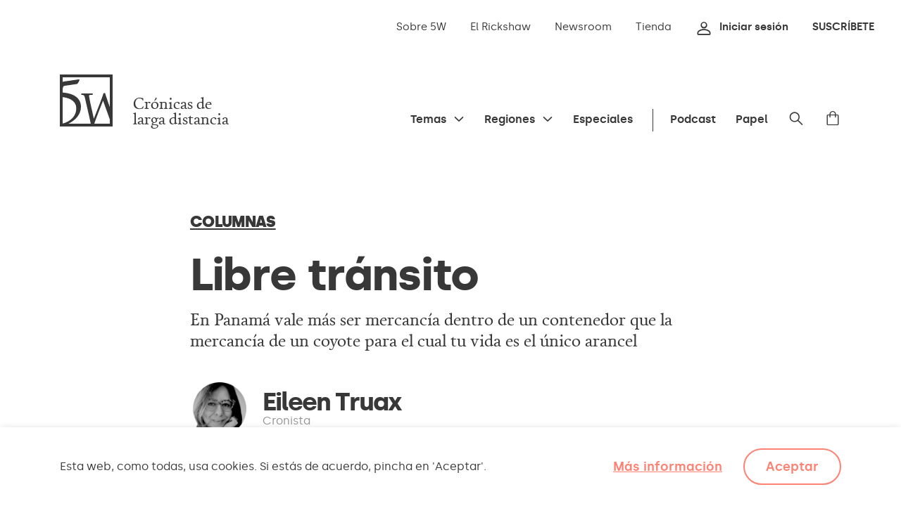

--- FILE ---
content_type: text/html; charset=UTF-8
request_url: https://www.revista5w.com/columnas/libre-transito-87005
body_size: 16338
content:
<!doctype html>
    <html lang="es">

    <head>
  <meta charset="utf-8">
  <meta http-equiv="x-ua-compatible" content="ie=edge">
  <meta name="apple-mobile-web-app-capable" content="yes">
	<meta name="apple-touch-fullscreen" content="yes">
	<meta name="viewport" content="width=device-width, initial-scale=1.0, maximum-scale=1.0">
  <meta name='robots' content='max-image-preview:large' />
	<style>img:is([sizes="auto" i], [sizes^="auto," i]) { contain-intrinsic-size: 3000px 1500px }</style>
	<link rel='stylesheet' id='wc-blocks-integration-css' href='https://www.revista5w.com/app/plugins/woocommerce-subscriptions/vendor/woocommerce/subscriptions-core/build/index.css?ver=1736936076' type='text/css' media='all' />
<style id='global-styles-inline-css' type='text/css'>
:root{--wp--preset--aspect-ratio--square: 1;--wp--preset--aspect-ratio--4-3: 4/3;--wp--preset--aspect-ratio--3-4: 3/4;--wp--preset--aspect-ratio--3-2: 3/2;--wp--preset--aspect-ratio--2-3: 2/3;--wp--preset--aspect-ratio--16-9: 16/9;--wp--preset--aspect-ratio--9-16: 9/16;--wp--preset--color--black: #000000;--wp--preset--color--cyan-bluish-gray: #abb8c3;--wp--preset--color--white: #ffffff;--wp--preset--color--pale-pink: #f78da7;--wp--preset--color--vivid-red: #cf2e2e;--wp--preset--color--luminous-vivid-orange: #ff6900;--wp--preset--color--luminous-vivid-amber: #fcb900;--wp--preset--color--light-green-cyan: #7bdcb5;--wp--preset--color--vivid-green-cyan: #00d084;--wp--preset--color--pale-cyan-blue: #8ed1fc;--wp--preset--color--vivid-cyan-blue: #0693e3;--wp--preset--color--vivid-purple: #9b51e0;--wp--preset--gradient--vivid-cyan-blue-to-vivid-purple: linear-gradient(135deg,rgba(6,147,227,1) 0%,rgb(155,81,224) 100%);--wp--preset--gradient--light-green-cyan-to-vivid-green-cyan: linear-gradient(135deg,rgb(122,220,180) 0%,rgb(0,208,130) 100%);--wp--preset--gradient--luminous-vivid-amber-to-luminous-vivid-orange: linear-gradient(135deg,rgba(252,185,0,1) 0%,rgba(255,105,0,1) 100%);--wp--preset--gradient--luminous-vivid-orange-to-vivid-red: linear-gradient(135deg,rgba(255,105,0,1) 0%,rgb(207,46,46) 100%);--wp--preset--gradient--very-light-gray-to-cyan-bluish-gray: linear-gradient(135deg,rgb(238,238,238) 0%,rgb(169,184,195) 100%);--wp--preset--gradient--cool-to-warm-spectrum: linear-gradient(135deg,rgb(74,234,220) 0%,rgb(151,120,209) 20%,rgb(207,42,186) 40%,rgb(238,44,130) 60%,rgb(251,105,98) 80%,rgb(254,248,76) 100%);--wp--preset--gradient--blush-light-purple: linear-gradient(135deg,rgb(255,206,236) 0%,rgb(152,150,240) 100%);--wp--preset--gradient--blush-bordeaux: linear-gradient(135deg,rgb(254,205,165) 0%,rgb(254,45,45) 50%,rgb(107,0,62) 100%);--wp--preset--gradient--luminous-dusk: linear-gradient(135deg,rgb(255,203,112) 0%,rgb(199,81,192) 50%,rgb(65,88,208) 100%);--wp--preset--gradient--pale-ocean: linear-gradient(135deg,rgb(255,245,203) 0%,rgb(182,227,212) 50%,rgb(51,167,181) 100%);--wp--preset--gradient--electric-grass: linear-gradient(135deg,rgb(202,248,128) 0%,rgb(113,206,126) 100%);--wp--preset--gradient--midnight: linear-gradient(135deg,rgb(2,3,129) 0%,rgb(40,116,252) 100%);--wp--preset--font-size--small: 13px;--wp--preset--font-size--medium: 20px;--wp--preset--font-size--large: 36px;--wp--preset--font-size--x-large: 42px;--wp--preset--font-family--inter: "Inter", sans-serif;--wp--preset--font-family--cardo: Cardo;--wp--preset--spacing--20: 0.44rem;--wp--preset--spacing--30: 0.67rem;--wp--preset--spacing--40: 1rem;--wp--preset--spacing--50: 1.5rem;--wp--preset--spacing--60: 2.25rem;--wp--preset--spacing--70: 3.38rem;--wp--preset--spacing--80: 5.06rem;--wp--preset--shadow--natural: 6px 6px 9px rgba(0, 0, 0, 0.2);--wp--preset--shadow--deep: 12px 12px 50px rgba(0, 0, 0, 0.4);--wp--preset--shadow--sharp: 6px 6px 0px rgba(0, 0, 0, 0.2);--wp--preset--shadow--outlined: 6px 6px 0px -3px rgba(255, 255, 255, 1), 6px 6px rgba(0, 0, 0, 1);--wp--preset--shadow--crisp: 6px 6px 0px rgba(0, 0, 0, 1);}:where(body) { margin: 0; }.wp-site-blocks > .alignleft { float: left; margin-right: 2em; }.wp-site-blocks > .alignright { float: right; margin-left: 2em; }.wp-site-blocks > .aligncenter { justify-content: center; margin-left: auto; margin-right: auto; }:where(.is-layout-flex){gap: 0.5em;}:where(.is-layout-grid){gap: 0.5em;}.is-layout-flow > .alignleft{float: left;margin-inline-start: 0;margin-inline-end: 2em;}.is-layout-flow > .alignright{float: right;margin-inline-start: 2em;margin-inline-end: 0;}.is-layout-flow > .aligncenter{margin-left: auto !important;margin-right: auto !important;}.is-layout-constrained > .alignleft{float: left;margin-inline-start: 0;margin-inline-end: 2em;}.is-layout-constrained > .alignright{float: right;margin-inline-start: 2em;margin-inline-end: 0;}.is-layout-constrained > .aligncenter{margin-left: auto !important;margin-right: auto !important;}.is-layout-constrained > :where(:not(.alignleft):not(.alignright):not(.alignfull)){margin-left: auto !important;margin-right: auto !important;}body .is-layout-flex{display: flex;}.is-layout-flex{flex-wrap: wrap;align-items: center;}.is-layout-flex > :is(*, div){margin: 0;}body .is-layout-grid{display: grid;}.is-layout-grid > :is(*, div){margin: 0;}body{padding-top: 0px;padding-right: 0px;padding-bottom: 0px;padding-left: 0px;}a:where(:not(.wp-element-button)){text-decoration: underline;}:root :where(.wp-element-button, .wp-block-button__link){background-color: #32373c;border-width: 0;color: #fff;font-family: inherit;font-size: inherit;line-height: inherit;padding: calc(0.667em + 2px) calc(1.333em + 2px);text-decoration: none;}.has-black-color{color: var(--wp--preset--color--black) !important;}.has-cyan-bluish-gray-color{color: var(--wp--preset--color--cyan-bluish-gray) !important;}.has-white-color{color: var(--wp--preset--color--white) !important;}.has-pale-pink-color{color: var(--wp--preset--color--pale-pink) !important;}.has-vivid-red-color{color: var(--wp--preset--color--vivid-red) !important;}.has-luminous-vivid-orange-color{color: var(--wp--preset--color--luminous-vivid-orange) !important;}.has-luminous-vivid-amber-color{color: var(--wp--preset--color--luminous-vivid-amber) !important;}.has-light-green-cyan-color{color: var(--wp--preset--color--light-green-cyan) !important;}.has-vivid-green-cyan-color{color: var(--wp--preset--color--vivid-green-cyan) !important;}.has-pale-cyan-blue-color{color: var(--wp--preset--color--pale-cyan-blue) !important;}.has-vivid-cyan-blue-color{color: var(--wp--preset--color--vivid-cyan-blue) !important;}.has-vivid-purple-color{color: var(--wp--preset--color--vivid-purple) !important;}.has-black-background-color{background-color: var(--wp--preset--color--black) !important;}.has-cyan-bluish-gray-background-color{background-color: var(--wp--preset--color--cyan-bluish-gray) !important;}.has-white-background-color{background-color: var(--wp--preset--color--white) !important;}.has-pale-pink-background-color{background-color: var(--wp--preset--color--pale-pink) !important;}.has-vivid-red-background-color{background-color: var(--wp--preset--color--vivid-red) !important;}.has-luminous-vivid-orange-background-color{background-color: var(--wp--preset--color--luminous-vivid-orange) !important;}.has-luminous-vivid-amber-background-color{background-color: var(--wp--preset--color--luminous-vivid-amber) !important;}.has-light-green-cyan-background-color{background-color: var(--wp--preset--color--light-green-cyan) !important;}.has-vivid-green-cyan-background-color{background-color: var(--wp--preset--color--vivid-green-cyan) !important;}.has-pale-cyan-blue-background-color{background-color: var(--wp--preset--color--pale-cyan-blue) !important;}.has-vivid-cyan-blue-background-color{background-color: var(--wp--preset--color--vivid-cyan-blue) !important;}.has-vivid-purple-background-color{background-color: var(--wp--preset--color--vivid-purple) !important;}.has-black-border-color{border-color: var(--wp--preset--color--black) !important;}.has-cyan-bluish-gray-border-color{border-color: var(--wp--preset--color--cyan-bluish-gray) !important;}.has-white-border-color{border-color: var(--wp--preset--color--white) !important;}.has-pale-pink-border-color{border-color: var(--wp--preset--color--pale-pink) !important;}.has-vivid-red-border-color{border-color: var(--wp--preset--color--vivid-red) !important;}.has-luminous-vivid-orange-border-color{border-color: var(--wp--preset--color--luminous-vivid-orange) !important;}.has-luminous-vivid-amber-border-color{border-color: var(--wp--preset--color--luminous-vivid-amber) !important;}.has-light-green-cyan-border-color{border-color: var(--wp--preset--color--light-green-cyan) !important;}.has-vivid-green-cyan-border-color{border-color: var(--wp--preset--color--vivid-green-cyan) !important;}.has-pale-cyan-blue-border-color{border-color: var(--wp--preset--color--pale-cyan-blue) !important;}.has-vivid-cyan-blue-border-color{border-color: var(--wp--preset--color--vivid-cyan-blue) !important;}.has-vivid-purple-border-color{border-color: var(--wp--preset--color--vivid-purple) !important;}.has-vivid-cyan-blue-to-vivid-purple-gradient-background{background: var(--wp--preset--gradient--vivid-cyan-blue-to-vivid-purple) !important;}.has-light-green-cyan-to-vivid-green-cyan-gradient-background{background: var(--wp--preset--gradient--light-green-cyan-to-vivid-green-cyan) !important;}.has-luminous-vivid-amber-to-luminous-vivid-orange-gradient-background{background: var(--wp--preset--gradient--luminous-vivid-amber-to-luminous-vivid-orange) !important;}.has-luminous-vivid-orange-to-vivid-red-gradient-background{background: var(--wp--preset--gradient--luminous-vivid-orange-to-vivid-red) !important;}.has-very-light-gray-to-cyan-bluish-gray-gradient-background{background: var(--wp--preset--gradient--very-light-gray-to-cyan-bluish-gray) !important;}.has-cool-to-warm-spectrum-gradient-background{background: var(--wp--preset--gradient--cool-to-warm-spectrum) !important;}.has-blush-light-purple-gradient-background{background: var(--wp--preset--gradient--blush-light-purple) !important;}.has-blush-bordeaux-gradient-background{background: var(--wp--preset--gradient--blush-bordeaux) !important;}.has-luminous-dusk-gradient-background{background: var(--wp--preset--gradient--luminous-dusk) !important;}.has-pale-ocean-gradient-background{background: var(--wp--preset--gradient--pale-ocean) !important;}.has-electric-grass-gradient-background{background: var(--wp--preset--gradient--electric-grass) !important;}.has-midnight-gradient-background{background: var(--wp--preset--gradient--midnight) !important;}.has-small-font-size{font-size: var(--wp--preset--font-size--small) !important;}.has-medium-font-size{font-size: var(--wp--preset--font-size--medium) !important;}.has-large-font-size{font-size: var(--wp--preset--font-size--large) !important;}.has-x-large-font-size{font-size: var(--wp--preset--font-size--x-large) !important;}.has-inter-font-family{font-family: var(--wp--preset--font-family--inter) !important;}.has-cardo-font-family{font-family: var(--wp--preset--font-family--cardo) !important;}
:where(.wp-block-post-template.is-layout-flex){gap: 1.25em;}:where(.wp-block-post-template.is-layout-grid){gap: 1.25em;}
:where(.wp-block-columns.is-layout-flex){gap: 2em;}:where(.wp-block-columns.is-layout-grid){gap: 2em;}
:root :where(.wp-block-pullquote){font-size: 1.5em;line-height: 1.6;}
</style>
<link rel='stylesheet' id='contact-form-7-css' href='https://www.revista5w.com/app/plugins/contact-form-7/includes/css/styles.css?ver=6.0.3' type='text/css' media='all' />
<link rel='stylesheet' id='sage/main.css-css' href='https://www.revista5w.com/app/themes/5w/dist/styles/main_e8984c0b.css' type='text/css' media='all' />
<link rel='stylesheet' id='single-actualidad-css-css' href='https://www.revista5w.com/app/themes/5w/dist/styles/actualidad.css' type='text/css' media='all' />
<script type="text/javascript" src="https://www.revista5w.com/wp/wp-includes/js/jquery/jquery.js?ver=3.7.1" id="jquery-core-js"></script>
<script type="text/javascript" src="https://www.revista5w.com/wp/wp-includes/js/jquery/jquery-migrate.js?ver=3.4.1" id="jquery-migrate-js"></script>
<script type="text/javascript" src="https://www.revista5w.com/app/plugins/woocommerce/assets/js/jquery-blockui/jquery.blockUI.js?ver=2.7.0-wc.9.5.2" id="jquery-blockui-js" defer="defer" data-wp-strategy="defer"></script>
<script type="text/javascript" id="wc-add-to-cart-js-extra">
/* <![CDATA[ */
var wc_add_to_cart_params = {"ajax_url":"\/wp\/wp-admin\/admin-ajax.php","wc_ajax_url":"\/?wc-ajax=%%endpoint%%","i18n_view_cart":"Ver carrito","cart_url":"https:\/\/www.revista5w.com\/tienda\/cesta","is_cart":"","cart_redirect_after_add":"no"};
/* ]]> */
</script>
<script type="text/javascript" src="https://www.revista5w.com/app/plugins/woocommerce/assets/js/frontend/add-to-cart.js?ver=9.5.2" id="wc-add-to-cart-js" defer="defer" data-wp-strategy="defer"></script>
<script type="text/javascript" src="https://www.revista5w.com/app/plugins/woocommerce/assets/js/js-cookie/js.cookie.js?ver=2.1.4-wc.9.5.2" id="js-cookie-js" defer="defer" data-wp-strategy="defer"></script>
<script type="text/javascript" id="woocommerce-js-extra">
/* <![CDATA[ */
var woocommerce_params = {"ajax_url":"\/wp\/wp-admin\/admin-ajax.php","wc_ajax_url":"\/?wc-ajax=%%endpoint%%"};
/* ]]> */
</script>
<script type="text/javascript" src="https://www.revista5w.com/app/plugins/woocommerce/assets/js/frontend/woocommerce.js?ver=9.5.2" id="woocommerce-js" defer="defer" data-wp-strategy="defer"></script>
<link rel='shortlink' href='https://www.revista5w.com/?p=87005' />
<link rel="shortcut icon" href="https://www.revista5w.com/app/themes/5w/dist/images/icons/favicon_a8dd484b.ico">
<link rel="apple-touch-icon" sizes="180x180" href="https://www.revista5w.com/app/themes/5w/dist/images/icons/apple-touch-icon_4795fcb2.png">
<link rel="icon" type="image/png" sizes="32x32" href="https://www.revista5w.com/app/themes/5w/dist/images/icons/favicon-32x32_68a607b7.png">
<link rel="manifest" href="https://www.revista5w.com/app/themes/5w/dist/images/icons/site_f5080faf.webmanifest">
<link rel="mask-icon" href="https://www.revista5w.com/app/themes/5w/dist/images/icons/safari-pinned-tab_e4a940e8.svg" color="#323232">
<meta name="msapplication-TileColor" content="#323232">
<meta name="theme-color" content="#ffffff">
<meta property="og:site_name" content="Revista 5W">
  <meta name="twitter:site:id" content="2270723412">
  <meta property="og:type" content="article">
  <meta name="twitter:card" content="summary_large_image">
  <title>Libre tránsito</title>
  <link rel="canonical" href="https://www.revista5w.com/columnas/libre-transito-87005">
  <meta name="description" content="En Panamá vale más ser mercancía dentro de un contenedor que la mercancía de un coyote para el cual tu vida es el único arancel">
  <meta property="og:title" content="Libre tránsito">
  <meta property="og:url" content="https://www.revista5w.com/columnas/libre-transito-87005">
  <meta name="og:description" content="En Panamá vale más ser mercancía dentro de un contenedor que la mercancía de un coyote para el cual tu vida es el único arancel">
  <meta property="og:image" content="https://www.revista5w.com/app/uploads/2023/07/Imagen-para-redes-sociales-1-1200x630.jpg">
  <meta property="og:image:width" content="1200">
  <meta property="og:image:height" content="630">
  <meta name="twitter:title" content="Libre tránsito">
  <meta name="twitter:url" content="https://www.revista5w.com/columnas/libre-transito-87005">
  <meta name="twitter:description" content="En Panamá vale más ser mercancía dentro de un contenedor que la mercancía de un coyote para el cual tu vida es el único arancel">
  <meta property="twitter:image" content="https://www.revista5w.com/app/uploads/2023/07/Imagen-para-redes-sociales-1-1200x630.jpg">
	<noscript><style>.woocommerce-product-gallery{ opacity: 1 !important; }</style></noscript>
	<style class='wp-fonts-local' type='text/css'>
@font-face{font-family:Inter;font-style:normal;font-weight:300 900;font-display:fallback;src:url('https://www.revista5w.com/app/plugins/woocommerce/assets/fonts/Inter-VariableFont_slnt,wght.woff2') format('woff2');font-stretch:normal;}
@font-face{font-family:Cardo;font-style:normal;font-weight:400;font-display:fallback;src:url('https://www.revista5w.com/app/plugins/woocommerce/assets/fonts/cardo_normal_400.woff2') format('woff2');}
</style>
<script>
window.dataLayer = window.dataLayer || []
</script>

<!-- Google Tag Manager -->
<script>(function(w,d,s,l,i){w[l]=w[l]||[];w[l].push({'gtm.start':
new Date().getTime(),event:'gtm.js'});var f=d.getElementsByTagName(s)[0],
j=d.createElement(s),dl=l!='dataLayer'?'&l='+l:'';j.async=true;j.src=
'https://www.googletagmanager.com/gtm.js?id='+i+dl;f.parentNode.insertBefore(j,f);
})(window,document,'script','dataLayer','GTM-W9Z8M5P');</script>
<!-- End Google Tag Manager -->		<style type="text/css" id="wp-custom-css">
			.img-wrap video {max-width:100%;}

.container-actualidad {
	margin-bottom:0;
}

.woocommerce-checkout p.woocommerce-invalid-required-field span.error {
   color: #e2401c;
   display: block !important;
   font-weight: bold;
}


.woocommerce-checkout .woocommerce .woocommerce-error a {
	color:#f36666
}

form.checkout .woocommerce-NoticeGroup-checkout {
	display:none;
}

.checkout-inline-error-message {
    display: block;
    color: #f36666!important;
    font-family: Silka, sans-serif;
    font-weight: 400!important;
    font-size: 1rem;
    line-height: 1.25rem;
    letter-spacing: -.01em;
    margin: .625rem 0 0;
	display:none!important
}

#terms_description.checkout-inline-error-message {
	display:block!important;
}
.woocommerce-input-wrapper > span {
    color: #f36666!important;
    font-family: Silka, sans-serif;
    font-weight: 400!important;
    font-size: 1rem;
    line-height: 1.25rem;
    letter-spacing: -.01em;
    margin: .625rem 0 0;	
}


.woocommerce-checkout .woocommerce form .woocommerce-invalid input[type=email], .woocommerce-checkout .woocommerce form .woocommerce-invalid input[type=number], .woocommerce-checkout .woocommerce form .woocommerce-invalid input[type=password], .woocommerce-checkout .woocommerce form .woocommerce-invalid input[type=search], .woocommerce-checkout .woocommerce form .woocommerce-invalid input[type=tel], .woocommerce-checkout .woocommerce form .woocommerce-invalid input[type=text], .woocommerce-checkout .woocommerce form .woocommerce-invalid select, .woocommerce-checkout .woocommerce form .woocommerce-invalid textarea
.woocommerce-invalid .wooccm-required-field {
	    border: .25rem solid #f36666;
    padding: .8125rem;
}		</style>
		</head>

      <body class="article-template-default single single-article postid-87005 theme-5w/resources woocommerce-no-js libre-transito-87005 app-data index-data singular-data single-data single-article-data single-article-libre-transito-87005-data">

        <div id="dynamic-content">
  
          <header class="main-header b  ">

  
        
  <div class="main-wrapper">

          <div class="bg">
        
        <p class="credit"></p>
      </div>
    
    <div class="container">

      <div class="main-options">
        <a class="brand" href="https://www.revista5w.com/" title="Portada">
          <div class="logo">
            <span>Revista 5W</span>
          </div>
          <p class="tagline">Crónicas de larga distancia</p>
        </a>

                  <a class="action-menu icon-menu" data-alternative-text="Cerrar" tabindex="0" aria-controls="header-mobile-menu" aria-hidden="true"><span class="a-hidden">Menú</span></a>
              </div>

              <div id="header-mobile-menu" class="wrapper">

          <div class="main-menu">
            <nav >
                <ul class="main-list">
                  <li class="submenu">
                    <a tabindex="0" aria-controls="header-submenu-topics">Temas</a>
                  </li>
                  <li class="submenu">
                    <a tabindex="0" aria-controls="header-submenu-regions">Regiones</a>
                  </li>
                                      <li >
                      <a href="https://www.revista5w.com/especiales" title="Especiales">Especiales</a>
                    </li>
                                  </ul>
                                  <ul id="menu-cabecera-opciones-principales-adicionales" class="secondary-list"><li id="menu-item-55" class="menu-item menu-item-type-post_type menu-item-object-page menu-item-55"><a href="https://www.revista5w.com/podcast">Podcast</a></li>
<li id="menu-item-56" class="menu-item menu-item-type-post_type menu-item-object-content menu-item-56"><a href="https://www.revista5w.com/info/papel">Papel</a></li>
</ul>
                                <a class="action-search icon-search" aria-controls="header-search-box" data-alternative-text="Tanca" tabindex="0"><span class="a-hidden">Buscar</span></a>
                <a class="action-cart icon-cart" aria-controls="header-cart-box" data-alternative-text="Tanca" tabindex="0"><span class="a-hidden">Cesta</span>
                                  </a>
            </nav>
          </div>

          <div id="header-submenu-topics" class="submenu-group">
            <div class="content">
              <div class="inner">
                <a class="back" aria-hidden="true">Temas</a>
                <ul class="l2" aria-hidden="true">
                                      <li >
                      <a href="https://www.revista5w.com/temas/conflictos" data-bg-image="https://www.revista5w.com/app/uploads/2020/10/01_pano_espejo_3.jpg" data-bg-credit="© Guillem Trius" title="Conflictos">Conflictos</a>
                    </li>
                                      <li >
                      <a href="https://www.revista5w.com/temas/cultura" data-bg-image="https://www.revista5w.com/app/uploads/2020/10/02_img_1371.jpg" data-bg-credit="©  F. King Massassy" title="Cultura">Cultura</a>
                    </li>
                                      <li >
                      <a href="https://www.revista5w.com/temas/derechos-humanos" data-bg-image="https://www.revista5w.com/app/uploads/2020/10/05_lesbos_surinyach.jpg" data-bg-credit="© Anna Surinyach" title="Derechos humanos">Derechos humanos</a>
                    </li>
                                      <li >
                      <a href="https://www.revista5w.com/temas/genero" data-bg-image="https://www.revista5w.com/app/uploads/2020/10/04_rebeca.jpg" data-bg-credit="© Nuria López Torres" title="Género">Género</a>
                    </li>
                                      <li >
                      <a href="https://www.revista5w.com/temas/migraciones" data-bg-image="https://www.revista5w.com/app/uploads/2020/10/redexodos_3.jpg" data-bg-credit="© Anna Surinyach" title="Migraciones">Migraciones</a>
                    </li>
                                      <li >
                      <a href="https://www.revista5w.com/temas/movimientos-sociales" data-bg-image="https://www.revista5w.com/app/uploads/2020/10/06_ap_20217522869249.jpg" data-bg-credit="© Hassan Ammar/AP" title="Movimientos sociales">Movimientos sociales</a>
                    </li>
                                      <li >
                      <a href="https://www.revista5w.com/temas/planeta" data-bg-image="https://www.revista5w.com/app/uploads/2020/10/001_santi_palacios_en_la_morada_de_las_nubes-scaled.jpg" data-bg-credit="© Santi Palacios" title="Planeta">Planeta</a>
                    </li>
                                      <li >
                      <a href="https://www.revista5w.com/temas/poder" data-bg-image="https://www.revista5w.com/app/uploads/2020/10/00_ap_20141361285246.jpg" data-bg-credit="© AP/Photo" title="Poder">Poder</a>
                    </li>
                                      <li >
                      <a href="https://www.revista5w.com/temas/salud" data-bg-image="https://www.revista5w.com/app/uploads/2020/10/00_manospuras_surinyachanna.jpg" data-bg-credit="© Anna Surinyach" title="Salud">Salud</a>
                    </li>
                                  </ul>
                <ul class="l3" aria-hidden="true">
                                      <li >
                      <a href="https://www.revista5w.com/autores" title="Autores">Autores</a>
                    </li>
                                                        <li >
                      <a href="https://www.revista5w.com/etiquetas" title="Etiquetas">Etiquetas</a>
                    </li>
                                                        <li >
                      <a href="https://www.revista5w.com/columnas" title="Columnas">Columnas</a>
                    </li>
                                  </ul>
              </div>
            </div>
          </div>

          <div id="header-submenu-regions" class="submenu-group">
            <div class="content">
              <div class="inner">
                <a class="back" aria-hidden="true">Regiones</a>
                <ul class="l2" aria-hidden="true">
                                      <li >
                      <a href="https://www.revista5w.com/regiones/africa" data-bg-image="https://www.revista5w.com/app/uploads/2020/10/tomasi_estudiantes.jpg" data-bg-credit="© Juan Carlos Tomasi" title="África">África</a>
                    </li>
                                      <li >
                      <a href="https://www.revista5w.com/regiones/america" data-bg-image="https://www.revista5w.com/app/uploads/2020/10/redmexico_labestia-1.jpg" data-bg-credit="© Anna Surinyach" title="América">América</a>
                    </li>
                                      <li >
                      <a href="https://www.revista5w.com/regiones/asia" data-bg-image="https://www.revista5w.com/app/uploads/2020/10/redagusimg_5902-2_0-1.jpg" data-bg-credit="© Igor G. Barbero" title="Asia y Oceanía">Asia y Oceanía</a>
                    </li>
                                      <li >
                      <a href="https://www.revista5w.com/regiones/europa" data-bg-image="https://www.revista5w.com/app/uploads/2020/10/04_ap_19107477052546.jpg" data-bg-credit="© Petros Giannakouris / AP" title="Europa">Europa</a>
                    </li>
                                      <li >
                      <a href="https://www.revista5w.com/regiones/oriente-medio" data-bg-image="https://www.revista5w.com/app/uploads/2020/10/03_ap_20003496085956.jpg" data-bg-credit="© Vahid Salemi / AP " title="Oriente Medio">Oriente Medio</a>
                    </li>
                                  </ul>
              </div>
            </div>
          </div>

          <div id="header-search-box" class="search-box" aria-hidden="true">
            <div class="content">
              <form role="search" method="get" class="search-form" action="https://www.revista5w.com/">
                <label>
                  <span class="a-hidden">Buscar en 5W</span>
                  <input type="search" class="search-field" name="s" placeholder="Buscar en 5W">
                </label>
                <button class="search-submit icon-search"><span>Buscar</span></button>
              </form>
            </div>
          </div>

          <div id="header-cart-box" class="cart-box" aria-hidden="true">
            
            <h2>Mi cesta </h2>


  

  <p>La cesta está vacía.</p>

      <div class="actions">
      <a href="https://www.revista5w.com/tienda" class="button secondary-dark">Descubre la tienda de 5W</a>
    </div>
  
          </div>

          <div class="secondary-menu">
            <nav class="secondary-options">
                              <ul id="menu-cabecera-opciones-secundarias" class=""><li id="menu-item-57" class="menu-item menu-item-type-post_type menu-item-object-content menu-item-57"><a href="https://www.revista5w.com/info/sobre-5w">Sobre 5W</a></li>
<li id="menu-item-110638" class="menu-item menu-item-type-post_type menu-item-object-page menu-item-110638"><a href="https://www.revista5w.com/rickshaw">El Rickshaw</a></li>
<li id="menu-item-58" class="menu-item menu-item-type-post_type menu-item-object-frontpage-newsroom menu-item-58"><a href="https://www.revista5w.com/newsroom">Newsroom</a></li>
<li id="menu-item-10018" class="menu-item menu-item-type-post_type menu-item-object-page menu-item-10018"><a href="https://www.revista5w.com/tienda">Tienda</a></li>
</ul>
                          </nav>
            <nav class="user-options">
                              <a class="action-login open-login icon-user" tabindex="0"><span>Iniciar sesión</span></a>
                                  <a class="action-subscribe" href="https://www.revista5w.com/suscripciones">Suscríbete</a>
                                          </nav>
          </div>

        </div>
      
    </div>

  </div>

</header>
<div id="modal-user-update-data" class="modal fade" tabindex="-1" role="dialog" aria-labelledby="modal-user-update-data" aria-hidden="true">
      <div class="modal-dialog modal-lg">
          <div class="modal-content">
              <div class="modal-header">
                  <h5 class="modal-title" id="modal-user-cancel-title">Actualiza tus datos personales</h5>
                  <button type="button" class="icon-close close" data-dismiss="modal" aria-label="Cerrar"><span class="a-hidden">Cerrar</span>
                  </button>
              </div>
              <div class="modal-body">
                  <div class="dialog-content">
                                                <div class="customer-data-help-text">Necesitamos tu DNI para completar los datos de factura</div>
                                            <!-- form -->
                      <form class="form generic-form" id="billing_data" data-ajax="5w_do_nif_pasaporte_data_change" data-button="billing_dataformbutton" action="#" method="post" novalidate="">

                                            
                          <!-- new fields -->          
                          <label class="custom-inline-rario">
                                        
                            <!--<span class="required">Document ID</span>-->
                              <span class="woocommerce-radio-wrapper" data-required="1" autocomplete="off">
                                                                  <input type="radio" class="input-checkbox" value="NIF/NIE" name="billing_wooccm13" id="billing_wooccm13_NIFNIE" checked="checked">
                                  <label for="billing_wooccm13_NIFNIE" class="checkbox ">NIF/NIE</label>
                                  <input type="radio" class="input-checkbox" value="Passaporte" name="billing_wooccm13" id="billing_wooccm13_Passaporte">
                                  <label for="billing_wooccm13_Passaporte" class="checkbox ">Pasaporte</label>
                                                              </span>
                            <select class="large" name="wooccm13" aria-required="true" required="required" data-error-empty="Por favor, selecciona una opción.">
                                <option value="">Seleccione una opción</option>
                                <option value="NIF/NIE" >NIF/NIE</option>
                                <option value="Passaporte" >Pasaporte</option>
                            </select>
                            <a class="error hidden" role="alert" aria-hidden="true"></a>
                          </label>
            
                          <label class="document-type document-type-nif ">
                            <input class="large" type="text" name="wooccm14" value="" data-error-invalid-nif="Introduce un NIF válido" placeholder="NIF/NIE*">
                            <a class="error hidden" role="alert" aria-hidden="true">
                              Introduce un NIF válido
                            </a>
                          </label>
            
                          <label class="document-type document-type-passaporte ">
                            <input class="large" type="text" name="wooccm15" value="" placeholder="Pasaporte*" data-error-empty="Por favor, introduce tu Pasaporte">
                            <a class="error hidden" role="alert" aria-hidden="true">
                              Por favor, introduce tu Pasaporte
                            </a>
                          </label>
            
                          <label class="checkbox vlc_is_company-checkbox ">
                            <a class="error hidden" role="alert" aria-hidden="true"></a>
                            <input class="large" type="checkbox" name="wooccm12"  value="1">
                            <span>¿Es una empresa?</span>
                          </label>
            
                          <label class="company-name-optional  ">
                            <span>Empresa</span>
                            <input class="large" type="text" name="company" value="">
                            <a class="error hidden" role="alert" aria-hidden="true">
                              Por favor, introduce el nombre de la empresa
                            </a>
                          </label>
            
                          <!-- end new fields -->
                          <div class="form-actions">
                            <a class="button primary inactive inactive-doc" id="billing_dataformbutton" tabindex="0" data-form="billing_data">Guardar cambios</a>
                          </div>
            
                          <input name="_wp_http_referer" value="" type="hidden">
                          <input type="hidden" id="security" name="security" value="b1058db006" />
            
                        </form>



                      <style>
                          .company-name-optional,
                          .document-type-nif,
                          .document-type-passaporte {
                            display: none!important;
                          }

                          #billing_dataformbutton.inactive-doc {
                            pointer-events: none;
                            opacity: .25;
                          }
            
                          select[name="wooccm13"] {
                            display: none!important;
                          }
            
                          .company-name-optional.showme,
                          .document-type-nif.showme,
                          .document-type-passaporte.showme {
                            display: block!important;
                          }
            
                          form.generic-form  label.custom-inline-rario {
                            margin-bottom:.625rem;
                          }
            
                          form.generic-form label.custom-inline-rario span.required:after,
                          .hideme-fields {
                            display: none;
                          }
            
                        </style>
            
                        <script>
                        jQuery(document).ready(function($) {
            
                          // Función para actualizar el select basado en el radiobox seleccionado
                          function updateSelectBasedOnRadio() {
                              // Obtiene el valor del radiobox seleccionado
                              var selectedRadio = $('input[name="billing_wooccm13"]:checked').val();
            
                              // Actualiza el valor del select basado en el radiobox seleccionado
                              $('select[name="wooccm13"]').val(selectedRadio);
                          }
            
                          // Llama a la función cuando se carga el documento para sincronizar el estado inicial
                          updateSelectBasedOnRadio();
            
                          // Añade un evento que escucha los cambios en el radiobox
                          $('input[name="billing_wooccm13"]').on('change', function() {
                              updateSelectBasedOnRadio();
                          });
            
                          function updateCompanyNameVisibility() {
                              if ($('.vlc_is_company-checkbox').hasClass('checked')) {
                                  $('.company-name-optional').addClass('showme');

                                  if( !$(".showme [name='company']").val() ) {
                                    $('#billing_dataformbutton').addClass('inactive-doc');
                                  }

                              } else {
                                  $('.company-name-optional').removeClass('showme');
                                  $("[name='company']").removeClass('error');
                                  $("[name='company']").siblings('.error').addClass('hidden');
                                  verificarCamposObrigatorios();

                              }
                          }
            
                          // Función actualizada para usar los radiobox en lugar del select
                          function updateDocumentType() {
                              if ($('input[name="billing_wooccm13"]:checked').val() == 'NIF/NIE') {
                                  $('.document-type-nif').addClass('showme');
                                  $('.document-type-passaporte').removeClass('showme');
                                  $('input[name="wooccm15"]').val('').removeClass('error').siblings('.error').addClass('hidden');
                                  $('#billing_dataformbutton').addClass('inactive-doc');
                              } else if ($('input[name="billing_wooccm13"]:checked').val() == 'Passaporte') {
                                  $('.document-type-nif').removeClass('showme');
                                  $('.document-type-passaporte').addClass('showme');
                                  $('input[name="wooccm14"]').val('').removeClass('error').siblings('.error').addClass('hidden');
                                  $('#billing_dataformbutton').addClass('inactive-doc');
                              }
                          }
            
                          updateCompanyNameVisibility();
                          updateDocumentType();
                          
            
                          $('.vlc_is_company-checkbox').on('change', function() {
                              updateCompanyNameVisibility();
                          });
            
                          // Evento para los radiobox, llama a la función para actualizar el tipo de documento
                          $('input[name="billing_wooccm13"]').on('change', function() {
                              updateDocumentType();
                              //console.log($(this).val());
                          });
            
                          function validarNIF(nif) {
                              var letras = "TRWAGMYFPDXBNJZSQVHLCKE"; // Letras de control
                              var nifRegex = /^[0-9]{8}[A-Z]$/i;      // Regex para 8 dígitos seguidos de una letra
            
                              if (!nifRegex.test(nif)) {
                                  return false;  // Formato inválido
                              }
            
                              var numero = nif.substr(0, 8);          // Extraer los primeros 8 dígitos
                              var letra = nif.substr(8, 1).toUpperCase();  // Extraer la letra de control y convertir a mayúscula
            
                              var letraCorrecta = letras.charAt(numero % 23);  // Calcular la letra correcta
            
                              return letra === letraCorrecta;  // Verificar si la letra coincide
                          }
            
                          //$("[name='wooccm14']").on("blur", function() {
                            $("[name='wooccm14']").on("keyup", function() {
                              var nif = $(this).val();
            
                              if (validarNIF(nif)) {
                                  $(this).removeClass('error');
                                  $(this).siblings('.error').addClass('hidden');
                              } else {
                                  $(this).addClass('error');
                                  $(this).siblings('.error').removeClass('hidden');
                              }
                          });

                          //$("[name='wooccm15']").on("blur", function() {
                          $("[name='wooccm15']").on("keyup", function() {
                              var passaporte = $(this).val();

                              if (passaporte) {
                                  $(this).removeClass('error');
                                  $(this).siblings('.error').addClass('hidden');
                              } else {
                                  $(this).addClass('error');
                                  $(this).siblings('.error').removeClass('hidden');
                              }
                          });

                          //$("[name='company']").on("blur", function() {
                          $("[name='company']").on("keyup", function() {
                              var company = $(this).val();

                              if (company) {
                                  $(this).removeClass('error');
                                  $(this).siblings('.error').addClass('hidden');
                              } else {
                                  $(this).addClass('error');
                                  $(this).siblings('.error').removeClass('hidden');
                              }
                          });


                        function verificarCamposObrigatorios() {
                            var todosPreenchidos = true;

                            console.log('comeca');

                            $(".showme input").each(function() {
                                var valor = $(this).val().trim();

                                console.log(valor);

                                if ($(this).attr("name") === "wooccm14") {
                                    // Se for o campo NIF, verifica se é válido
                                    console.log('e nif');
                                    if (!validarNIF(valor)) {
                                        todosPreenchidos = false;
                                        console.log('nif errado');
                                    }
                                } else {
                                    // Para os outros campos, apenas verifica se não estão vazios
                                    if (valor === "") {
                                        todosPreenchidos = false;
                                    }
                                }
                            });

                            // Habilita ou desabilita o botão com base na verificação
                            if (todosPreenchidos) {
                                console.log('tudo certo');
                                $("#billing_dataformbutton").removeClass("inactive-doc inactive");
                            } else {
                                $("#billing_dataformbutton").addClass("inactive-doc inactive");
                                console.log('algo errado');
                            }
                        }

                        // Eventos para chamar a verificação
                        //$(document).on("blur", ".showme input", function() {
                        $(document).on("keyup", ".showme input", function() {
                            verificarCamposObrigatorios();
                        });


            
                        });
                        </script>

                      <!-- / form -->




                  </div>
                  <div class="loading-icon"></div>
              </div>
              <!--<div class="modal-footer">
                  <div class="buttons">
                      <a id="updateUserformButton" class="button secondary form-submit-button" tabindex="0" data-form="updateuserdata">Guardar Cambios</a>
                  </div>
              </div>-->
          </div>
      </div>
  </div>


  <script>
  jQuery(document).ready(function(){
      jQuery('a.btn-update-customer').on('click', function() {
          jQuery('body').toggleClass('modal-open');
          jQuery('#modal-user-update-data').css('display', 'block');
          jQuery('#modal-user-update-data').toggleClass('show');
          jQuery('#modal-user-update-data').attr('aria-hidden', 'false');
      });

      jQuery('#modal-user-update-data .icon-close').on('click', function(e) {
          e.preventDefault();
          jQuery('body').toggleClass('modal-open');
          jQuery('#modal-user-update-data').css('display','none');
          jQuery('#modal-user-update-data').toggleClass('show');
          jQuery('#modal-user-update-data').attr('aria-hidden', 'true');
      });

  }); 
  </script>
  <style>
  #modal-user-update-data {
      background-color:rgba(32,32,32,0.75);
      padding:0;
  }  
  </style>
    
  <main class="main" id="main-content" role="document" >
    
      
    <article class="single-article post-87005 article type-article status-publish hentry columns-columnas authors-eileen-truax">

              <header class="widget single-opening-standard white">
  <div class="header-behind-spacer"></div>
  <div class="container">
    <div class="info">
      <ul class="sections">
    <li>
      <a href="https://www.revista5w.com/columnas">Columnas</a>
    </li>
  </ul>
            <h1 class="entry-title">Libre tránsito</h1>
              <p class="subtitle">En Panamá vale más ser mercancía dentro de un contenedor que la mercancía de un coyote para el cual tu vida es el único arancel</p>
                </div>
  </div>
        <div class="authors">
      <div class="container">
                  <ul class="authors ">
      <li class="h-card">
      <div class="wrapper">
                  <div class="image">
            <figure>
              <img class="u-photo lazyload" data-src="https://www.revista5w.com/app/uploads/2023/03/Group-3.png" alt="Eileen Truax">
            </figure>
          </div>
                <div class="name p-name u-url">
          <a class="author" href="https://www.revista5w.com/autores/eileen-truax">
            <span>Eileen Truax</span>
          </a>
                      <p class="position p-job-title">Cronista</p>
                  </div>
      </div>
    </li>
  </ul>
              </div>
    </div>
  </header>
      
      <div class="entry-content">
        <div class="container">
          <div class="entry-inner">

            
                          <aside>
                <div class="share-options ">
    <div class="outer">
      <div class="inner">
        <span class="title">Libre tránsito</span>
        <a class="action icon-share" aria-controls="sharing-options">
          <span class="a-hidden">Compartir</span>
        </a>
        <div class="sharing-options" id="sharing-options">
                          <p class="label">Compartir:</p>
              <ul>
                <li><a class="tw icon-twitter" tabindex="0" title="Compartir en Twitter" data-url="https%3A%2F%2Fwww.revista5w.com%2Fcolumnas%2Flibre-transito-87005%3Futm_source%3Dtwitter%26utm_medium%3Dsocial%26utm_campaign%3Dshare" data-text="Libre%20tr%C3%A1nsito"><span class="a-hidden">Twitter</span></a></li>
<li><a class="fb icon-facebook" tabindex="0" title="Compartir en Facebook" data-url="https%3A%2F%2Fwww.revista5w.com%2Fcolumnas%2Flibre-transito-87005%3Futm_source%3Dfacebook%26utm_medium%3Dsocial%26utm_campaign%3Dshare"><span class="a-hidden">Facebook</span></a></li>
<li><a class="wa icon-whatsapp" tabindex="0" title="Compartir por WhatsApp" data-url="https%3A%2F%2Fwww.revista5w.com%2Fcolumnas%2Flibre-transito-87005%3Futm_source%3Dwhatsapp%26utm_medium%3Dsocial%26utm_campaign%3Dshare"><span class="a-hidden">WhatsApp</span></a></li>
 <li><a class="tg icon-telegram" tabindex="0" title="Compartir por Telegram" data-url="https%3A%2F%2Fwww.revista5w.com%2Fcolumnas%2Flibre-transito-87005%3Futm_source%3Dtelegram%26utm_medium%3Dsocial%26utm_campaign%3Dshare" data-text="Libre%20tr%C3%A1nsito"><span class="a-hidden">Telegram</span></a></li>              </ul>
                    </div>
      </div>
    </div>
  </div>
                <div class="metadata">
  <p class="datetime">18 de julio de 2023</p>
  <p class="place">
                        </p>
</div>
              </aside>
            
            
                          <div class="closed-content">
                <p><p><!-- wp:paragraph --></p>
<p><strong>Se abre una esclusa y cae un chorro de agua;</strong> el barco se mantiene inmóvil para, una vez que el agua llene el espacio frente a él, pasar al otro lado guiado por cinco locomotoras que evitarán que sus costados choquen con los muros del canal.</p>
<p><!-- /wp:paragraph --> <!-- wp:paragraph --></p>
<p>Panamá, te dicen los de aquí, existe como nación porque existe el canal. No es una metáfora: la separación oficial de Colombia se formalizó en cuestión de horas en noviembre de 1903, con el apoyo del Gobierno de Estados Unidos, que de inmediato inició la construcción del canal de Panamá. Ni ideales políticos, ni orgullo nacional: la última palabra de la lucha por la soberanía la tuvo la necesidad capitalista del libre tránsito.</p>
<p><!-- /wp:paragraph --></p>
</p>
              </div>
                              <div class="subscription-closed">
  <div class="container">
    <article>
      <div class="info">
        <h1>Contenido solo para socios/as</h1>
        <p class="subtitle">Otra forma de ver el mundo es posible. Si te haces ahora socio/a, tendrás acceso ilimitado a la web, y recibirás cada año nuestra revista en papel con más de 250 páginas y un libro de la colección Voces.</p>
        <a class="button primary-dark" href="https://www.revista5w.com/suscripciones">Suscríbete ahora</a>
                  <div class="login-action">
            ¿Ya eres socio/a? <a class="open-login" tabindex="0">Inicia sesión</a>
          </div>
              </div>
      <figure>
        <img src="https://www.revista5w.com/app/uploads/2021/06/modulo_captación_sin_envio.png" alt="">
      </figure>
    </article>
  </div>
</div>
                          
            
            
          </div> 

        </div> 

      </div>

      
    </article>

          <div class="article-columns">
  <div class="container">
    <div class="image-content d-flex align-items-center">
      <figure>
        <div class="img-wrap">
                      <picture>
    <source media="--mobile" srcset="https://www.revista5w.com/app/uploads/2020/10/hzak3vmn_400x400-208x208.jpg">
    <source media="--desktop" srcset="https://www.revista5w.com/app/uploads/2020/10/hzak3vmn_400x400-208x208.jpg">
    <source srcset="https://www.revista5w.com/app/uploads/2020/10/hzak3vmn_400x400-208x208.jpg">
          <img src="[data-uri]" class="lazyload" data-sizes="auto" alt="Eileen Truax">
      </picture>
                  </div>
      </figure>
      <ul class="authors">
        <li>
          <a class="author" href="https://www.revista5w.com/autores/eileen-truax">
            <span>Eileen Truax</span>
          </a>
                      <p class="position p-job-title">Cronista</p>
                  </li>
      </ul>
    </div>
    <div class="content">
              <div>Periodista mexicana especializada en migración, política y derechos humanos. Por casi dos décadas vivió en Estados Unidos, desde donde escribió para medios como <em>The Washington Post, Vice, El Faro</em> y <em>Gatopardo</em>. Es autora de varios libros, el más reciente <em>El muro que ya existe. Las puertas cerradas de Estados Unidos</em> (HarperCollins, 2019). Es directora de contenido del Congreso Internacional de Periodismo de Migraciones, que se celebra anualmente en España, y profesora del Máster de Periodismo Literario y del programa Study Abroad en la Universidad Autónoma de Barcelona (UAB), ciudad en la que vive.</div>

          </div>
  </div>
</div>
    
          

      <section class="widget related-section  ">
    <div class="container">
      <h2><a href="https://www.revista5w.com/columnas">Más <span>Columnas</span></a></h2>
      <div class="row">
                  <div class="col-12 col-md-4">
            <article class="feature standard columns" data-postid="153271">
  <figure class="   ">
    <div class="img-wrap">
                      <img src="https://www.revista5w.com/app/uploads/2025/11/Group-1.webp" alt="">
          </div>
  </figure>
  <a class="wrapper  " href="https://www.revista5w.com/columnas/las-mujeres-latinas-no-son-all-inclusive-153271" title="Las mujeres latinas no son “all inclusive”">
    <h1>Las mujeres latinas no son “all inclusive”</h1>
  </a>
      <p class="subtitle">
            El migrante millonario no es migrante: es dueño y cree que compra el derecho a los malos tratos sobre trabajadoras caribeñas
    </p>
        <ul class="authors">
              <li>
          <a class="author" href="https://www.revista5w.com/autores/luciana-peker">
            <span>Luciana Peker</span>
          </a>
        </li>
          </ul>
    </article>
          </div>
                  <div class="col-12 col-md-4">
            <article class="feature standard columns" data-postid="152901">
  <figure class="   ">
    <div class="img-wrap">
                      <img src="https://www.revista5w.com/app/uploads/2023/03/Group.png" alt="">
          </div>
  </figure>
  <a class="wrapper  " href="https://www.revista5w.com/columnas/la-gran-distorsion-trumpista-152901" title="La gran distorsión trumpista">
    <h1>La gran distorsión trumpista</h1>
  </a>
      <p class="subtitle">
            El problema no es el presidente de EEUU, sino la deriva moral colectiva que lo rodea de impunidad
    </p>
        <ul class="authors">
              <li>
          <a class="author" href="https://www.revista5w.com/autores/david-jimenez">
            <span>David Jiménez</span>
          </a>
        </li>
          </ul>
    </article>
          </div>
                  <div class="col-12 col-md-4">
            <article class="feature standard columns" data-postid="151328">
  <figure class="   ">
    <div class="img-wrap">
                      <img src="https://www.revista5w.com/app/uploads/2023/02/Group-1.png" alt="">
          </div>
  </figure>
  <a class="wrapper  " href="https://www.revista5w.com/columnas/umbrales-151328" title="Umbrales">
    <h1>Umbrales</h1>
  </a>
      <p class="subtitle">
            Nacer y morir, en el fondo, se parecen mucho más de lo que creemos
    </p>
        <ul class="authors">
              <li>
          <a class="author" href="https://www.revista5w.com/autores/laura-ferrero">
            <span>Laura Ferrero</span>
          </a>
        </li>
          </ul>
        <p class="subscribers">En abierto</p>
  </article>
          </div>
              </div>
    </div>
  </section>

    
    
    
    <section class="block widget newsletter ">
    <div class="container">
      <article>
        <div class="info">
          <h3>Recibe nuestra newsletter</h3>
          <h1>Para tener una visión crítica sobre lo que pasa en el mundo</h1>
          <h2>Directamente en tu correo</h2>
        </div>
        <div class="action">
          <a class="button secondary-dark open-newsletter" tabindex="0">Apúntate</a>
        </div>
      </article>
    </div>
  </section>

  
  </main>

          <footer class="main-footer">
      <section class="main">
      <div class="container">
        <div class="row align-items-end">
          <div class="col-12 col-md-2">
            <a class="brand" href="https://www.revista5w.com/" title="Portada"><img src="https://www.revista5w.com/app/themes/5w/dist/images/logo_5w_2fb83e1f.svg" alt="Revista 5W"></a>
          </div>
          <div class="col-12 col-md-6">
            <nav class="main-options">
                              <ul id="menu-pie-de-pagina-opciones-principales" class="menu"><li id="menu-item-60" class="menu-item menu-item-type-post_type menu-item-object-content menu-item-60"><a href="https://www.revista5w.com/info/contacto">Contacto</a></li>
<li id="menu-item-61" class="menu-item menu-item-type-post_type menu-item-object-content menu-item-61"><a href="https://www.revista5w.com/info/preguntas-frecuentes">Preguntas frecuentes</a></li>
<li id="menu-item-62" class="menu-item menu-item-type-post_type menu-item-object-content menu-item-62"><a href="https://www.revista5w.com/info/sobre-5w/publicidad">Publicidad</a></li>
<li id="menu-item-63" class="menu-item menu-item-type-post_type menu-item-object-content menu-item-63"><a href="https://www.revista5w.com/info/sobre-5w/publicar-en-5w">Publicar en 5W</a></li>
</ul>
                          </nav>
          </div>
          <div class="col-12 col-md-4">
            <nav class="social-options">
              <p>Síguenos:</p>
              <ul>
                                  <li><a class="icon-facebook" href="https://www.facebook.com/revista5w" title="Página de Facebook de Revista 5W" target="_blank" rel="nofollow"><span class="a-hidden">Facebook</span></a></li>
                                                  <li><a class="icon-twitter" href="https://www.twitter.com/revista5w" title="Perfil de Twitter de Revista 5W" target="_blank" rel="nofollow"><span class="a-hidden">Twitter</span></a></li>
                                                  <li><a class="icon-instagram" href="https://www.instagram.com/Revista5W" title="Perfil de Instagram de Revista 5W" target="_blank" rel="nofollow"><span class="a-hidden">Instagram</span></a></li>
                                                  <li><a class="icon-spotify" href="https://open.spotify.com/user/revista5w?si=HwFhtW_gQMusoSUDhQrICQ" title="Perfil de Spotify de Revista 5W" target="_blank" rel="nofollow"><span class="a-hidden">Spotify</span></a></li>
                              </ul>
            </nav>
          </div>
        </div>
      </div>
    </section>
    <section class="credits">
    <div class="container">
      <div class="row">
        <div class="col-12 col-md-5">
          <div class="d-block d-sm-none">
            <p>© Colectivo 5W SL. Todos los derechos reservados. ISSN 2462-3970</p>
          </div>
          <nav class="legal-options">
                          <ul id="menu-pie-de-pagina-enlaces-legales" class="menu"><li id="menu-item-64" class="menu-item menu-item-type-post_type menu-item-object-content menu-item-64"><a href="https://www.revista5w.com/info/aviso-legal">Aviso legal</a></li>
<li id="menu-item-65" class="menu-item menu-item-type-post_type menu-item-object-content menu-item-65"><a href="https://www.revista5w.com/info/informacion-cookies">Política de cookies</a></li>
<li id="menu-item-66" class="menu-item menu-item-type-post_type menu-item-object-content menu-item-66"><a href="https://www.revista5w.com/info/politica-privacidad">Política de privacidad</a></li>
<li id="menu-item-67" class="menu-item menu-item-type-post_type menu-item-object-content menu-item-67"><a href="https://www.revista5w.com/info/condiciones-contratacion">Condiciones de contratación</a></li>
</ul>
                      </nav>
        </div>
        <div class="col-12 col-md-7 right">
          <div class="d-none d-sm-block">
            <p>© Colectivo 5W SL. Todos los derechos reservados. ISSN 2462-3970</p>
          </div>
          <p>Diseño web: <a href="https://www.boira.studio/" target="_blank" rel="noopener">Boira.studio</a></p>

        </div>
      </div>
    </div>
  </section>
</footer>

<a id="goupbutton" class="icon-go-to-top-sm" tabindex="0" title="Ir al principio"><span class="a-hidden">Ir al principio</span></a>
    <script id="mcjs">!function(c,h,i,m,p){m=c.createElement(h),p=c.getElementsByTagName(h)[0],m.async=1,m.src=i,p.parentNode.insertBefore(m,p)}(document,"script","https://chimpstatic.com/mcjs-connected/js/users/e183e709c80fd81f935d30fd0/3661a6fc201ad527112fa727f.js");</script>    <script>
        jQuery('#wc-stripe-new-payment-method').prop('checked', true)
    </script>
	<script type='text/javascript'>
		(function () {
			var c = document.body.className;
			c = c.replace(/woocommerce-no-js/, 'woocommerce-js');
			document.body.className = c;
		})();
	</script>
	<link rel='stylesheet' id='wc-stripe-blocks-checkout-style-css' href='https://www.revista5w.com/app/plugins/woocommerce-gateway-stripe/build/upe_blocks.css?ver=68605ba18cee2e40d3cf14446b691f91' type='text/css' media='all' />
<link rel='stylesheet' id='wc-blocks-style-css' href='https://www.revista5w.com/app/plugins/woocommerce/assets/client/blocks/wc-blocks.css?ver=1736935340' type='text/css' media='all' />
<link rel='stylesheet' id='block-acf-authors-css' href='https://www.revista5w.com/app/mu-plugins/plugin5w/includes/custom_blocks/css/authors.css?ver=6.3.12' type='text/css' media='all' />
<link rel='stylesheet' id='block-acf-podcast-cta-css' href='https://www.revista5w.com/app/mu-plugins/plugin5w/includes/custom_blocks/css/podcast-cta.css?ver=6.3.12' type='text/css' media='all' />
<style id='core-block-supports-inline-css' type='text/css'>
/**
 * Core styles: block-supports
 */

</style>
<script type="text/javascript" id="mailchimp-woocommerce-js-extra">
/* <![CDATA[ */
var mailchimp_public_data = {"site_url":"https:\/\/www.revista5w.com\/wp","ajax_url":"https:\/\/www.revista5w.com\/wp\/wp-admin\/admin-ajax.php","disable_carts":"","subscribers_only":"","language":"es","allowed_to_set_cookies":"1"};
/* ]]> */
</script>
<script type="text/javascript" src="https://www.revista5w.com/app/plugins/mailchimp-for-woocommerce/public/js/mailchimp-woocommerce-public.min.js?ver=5.1.07" id="mailchimp-woocommerce-js"></script>
<script type="text/javascript" src="https://www.revista5w.com/app/plugins/woocommerce/assets/js/sourcebuster/sourcebuster.js?ver=9.5.2" id="sourcebuster-js-js"></script>
<script type="text/javascript" id="wc-order-attribution-js-extra">
/* <![CDATA[ */
var wc_order_attribution = {"params":{"lifetime":1.0000000000000001e-5,"session":30,"base64":false,"ajaxurl":"https:\/\/www.revista5w.com\/wp\/wp-admin\/admin-ajax.php","prefix":"wc_order_attribution_","allowTracking":true},"fields":{"source_type":"current.typ","referrer":"current_add.rf","utm_campaign":"current.cmp","utm_source":"current.src","utm_medium":"current.mdm","utm_content":"current.cnt","utm_id":"current.id","utm_term":"current.trm","utm_source_platform":"current.plt","utm_creative_format":"current.fmt","utm_marketing_tactic":"current.tct","session_entry":"current_add.ep","session_start_time":"current_add.fd","session_pages":"session.pgs","session_count":"udata.vst","user_agent":"udata.uag"}};
/* ]]> */
</script>
<script type="text/javascript" src="https://www.revista5w.com/app/plugins/woocommerce/assets/js/frontend/order-attribution.js?ver=9.5.2" id="wc-order-attribution-js"></script>
<script type="text/javascript" src="https://www.google.com/recaptcha/api.js?render=6Lfypr4qAAAAAMNLnMGvuadQNGmPPqweD9GUVjS0&amp;ver=3.0" id="google-recaptcha-js"></script>
<script type="text/javascript" src="https://www.revista5w.com/wp/wp-includes/js/dist/vendor/wp-polyfill.js?ver=3.15.0" id="wp-polyfill-js"></script>
<script type="text/javascript" id="wpcf7-recaptcha-js-before">
/* <![CDATA[ */
var wpcf7_recaptcha = {
    "sitekey": "6Lfypr4qAAAAAMNLnMGvuadQNGmPPqweD9GUVjS0",
    "actions": {
        "homepage": "homepage",
        "contactform": "contactform"
    }
};
/* ]]> */
</script>
<script type="text/javascript" src="https://www.revista5w.com/app/plugins/contact-form-7/modules/recaptcha/index.js?ver=6.0.3" id="wpcf7-recaptcha-js"></script>
<script type="text/javascript" id="sage/main.js-js-extra">
/* <![CDATA[ */
var data5w = {"ajaxUrl":"https:\/\/www.revista5w.com\/wp\/wp-admin\/admin-ajax.php","homeUrl":"https:\/\/www.revista5w.com","gaTrackingId":"","errorGeneric":"Se ha producido un error. Por favor, int\u00e9ntalo de nuevo pasados unos minutos.","errorGenericField":"Por favor, revisa los campos con errores y vuelve a intentarlo.","modalClose":"Cerrar","modalLoginTitle":"Iniciar sesi\u00f3n","modalNewsletterTitle":"\u00danete a nuestra newsletter","modalPasswordTitle":"Recuperaci\u00f3n de contrase\u00f1a","modalGiftTitle":"Regala 5W","modalShareClosedArticle":"\u00bfQuieres que este art\u00edculo llegue m\u00e1s lejos?","select2Placeholder":"Selecciona un pa\u00eds","select2NoResults":"(sin resultados)","select2DeleteFilter":"Borrar filtro","playerPlay":"Reproducir","playerPause":"Pausar","playerRewind":"Retroceder 10 segundos","playerFastForward":"Avanzar 10 segundos","playerMute":"Silenciar volumen","playerVolume":"Activar volumen","cvvTooltipAlt":"Informaci\u00f3n","cvvTooltipText":"Es el c\u00f3digo de 3 d\u00edgitos del reverso (o de 4 en el anverso de American Express).","cvvTooltipImage":"https:\/\/www.revista5w.com\/app\/themes\/5w\/dist\/images\/icon_ccv_9d199c2b.svg","currencyCode":"EUR"};
/* ]]> */
</script>
<script type="text/javascript" src="https://www.revista5w.com/app/themes/5w/dist/scripts/main_e8984c0b.js" id="sage/main.js-js"></script>
<script type="text/javascript" src="https://www.revista5w.com/app/themes/5w/dist/scripts/cookie-banner.js" id="5w-cookies-banner-js"></script>
<script type="text/javascript" id="contact-form-7-ajax-js-extra">
/* <![CDATA[ */
var wpcf7 = {"apiSettings":{"root":"https:\/\/www.revista5w.com\/wp-json\/contact-form-7\/v1","namespace":"contact-form-7\/v1"}};
/* ]]> */
</script>
<script type="text/javascript" src="https://www.revista5w.com/app/themes/5w/dist/scripts/contact-form-7_8a5d69c7.js" id="contact-form-7-ajax-js"></script>
<!-- Google Tag Manager (noscript) -->
<noscript><iframe src="https://www.googletagmanager.com/ns.html?id=GTM-W9Z8M5P"
height="0" width="0" style="display:none;visibility:hidden"></iframe></noscript>
<!-- End Google Tag Manager (noscript) -->      <script type="text/javascript">
        data5wDimensions = {'dimension1': 'content','dimension2': 'eileen-truax','dimension3': '','dimension4': '','dimension5': '','dimension6': '','dimension7': '','dimension8': '','dimension9': 'cerrado','dimension10': '< 2500','dimension11': 'normal','dimension12': 'no','dimension13': '',}
        data5wDimensionsDL = {'tipo de contenido': 'content','autores': 'eileen-truax','temas': '','regiones': '','tags': '','newsroom': '','categoria podcast': '','paises': '','abierto cerrado': 'cerrado','longitud articulo': '< 2500','apertura del articulo': 'normal','socio': 'no','tipo': '',}
      </script>
      <div id="cookie-banner" class="widget cookies">
    <div class="container">
      <div class="notice">
        Esta web, como todas, usa cookies. Si estás de acuerdo, pincha en &#039;Aceptar&#039;.
      </div>
      <div class="actions">
        <a class="more-info" href="https://www.revista5w.com/info/informacion-cookies">Más información</a>
        <a class="accept-button" tabindex="0">Aceptar</a>
      </div>
    </div>
  </div>

  <script>
    jQuery(document).ready(function(){

      // Accessibility: Handle event for click with keyboard (enter key)
      var handleClickKeyboard = function (func) {
        return function (e) {
            if (e.type != 'keypress' || e.keyCode == 13) func(jQuery(this), e);
        };
      }

      // Google Analytics events tracking
      var trackGAEvent = function (category, action, label, value) {
        // Google Analytics gtag.js
        if (typeof gtag !== 'undefined') {
          gtag('event', 'click', {
            'event_category': category,
            'event_action': action,
            'event_label': label,
            'value': value,
            'non_interaction': false,
          });
        }

        // Google Tag Manager
        if (typeof dataLayer !== 'undefined') {
          dataLayer.push({
            'event': 'GAevent',
            'eventCategory': category,
            'eventAction': action,
            'eventLabel': label,
            'eventValue': value,
          });
        }
      };

      // Give access to trackGAEvent to other routes as an event
      jQuery(document).on('trackGAEvent', function(e, category, action, label, value) {
        trackGAEvent(category, action, label, value);
      });
    
      // Cookies: accept click event
      jQuery('.widget.cookies a.accept-button').on('click keypress', handleClickKeyboard(function(thisObj) {
        // Accept cookies, as the user continues browsing the site.
        // Pantheon cookies require name matches STYXKEY[a-zA-Z0-9_-]+ convention
        // @link  https://pantheon.io/docs/cookies
        console.log('click cookie');
        Cookies.set('STYXKEY-5w-cookies-accepted', 'true');

        thisObj.parents('.widget.cookies').remove();
        trackGAEvent('acceptCookiesButton', 'click', window.location.pathname, null);
      }));

    });

  </script>

    <div class="loading-layer" id="main-loading"><div class="loading-icon"></div></div>
  
   
        </div>

      <script defer src="https://static.cloudflareinsights.com/beacon.min.js/vcd15cbe7772f49c399c6a5babf22c1241717689176015" integrity="sha512-ZpsOmlRQV6y907TI0dKBHq9Md29nnaEIPlkf84rnaERnq6zvWvPUqr2ft8M1aS28oN72PdrCzSjY4U6VaAw1EQ==" data-cf-beacon='{"version":"2024.11.0","token":"c2280be5fada454c8298184e5b165b9c","server_timing":{"name":{"cfCacheStatus":true,"cfEdge":true,"cfExtPri":true,"cfL4":true,"cfOrigin":true,"cfSpeedBrain":true},"location_startswith":null}}' crossorigin="anonymous"></script>
</body>
    </html>
  
  


--- FILE ---
content_type: text/html; charset=utf-8
request_url: https://www.google.com/recaptcha/api2/anchor?ar=1&k=6Lfypr4qAAAAAMNLnMGvuadQNGmPPqweD9GUVjS0&co=aHR0cHM6Ly93d3cucmV2aXN0YTV3LmNvbTo0NDM.&hl=en&v=PoyoqOPhxBO7pBk68S4YbpHZ&size=invisible&anchor-ms=20000&execute-ms=30000&cb=ge83p1j9h5ft
body_size: 48614
content:
<!DOCTYPE HTML><html dir="ltr" lang="en"><head><meta http-equiv="Content-Type" content="text/html; charset=UTF-8">
<meta http-equiv="X-UA-Compatible" content="IE=edge">
<title>reCAPTCHA</title>
<style type="text/css">
/* cyrillic-ext */
@font-face {
  font-family: 'Roboto';
  font-style: normal;
  font-weight: 400;
  font-stretch: 100%;
  src: url(//fonts.gstatic.com/s/roboto/v48/KFO7CnqEu92Fr1ME7kSn66aGLdTylUAMa3GUBHMdazTgWw.woff2) format('woff2');
  unicode-range: U+0460-052F, U+1C80-1C8A, U+20B4, U+2DE0-2DFF, U+A640-A69F, U+FE2E-FE2F;
}
/* cyrillic */
@font-face {
  font-family: 'Roboto';
  font-style: normal;
  font-weight: 400;
  font-stretch: 100%;
  src: url(//fonts.gstatic.com/s/roboto/v48/KFO7CnqEu92Fr1ME7kSn66aGLdTylUAMa3iUBHMdazTgWw.woff2) format('woff2');
  unicode-range: U+0301, U+0400-045F, U+0490-0491, U+04B0-04B1, U+2116;
}
/* greek-ext */
@font-face {
  font-family: 'Roboto';
  font-style: normal;
  font-weight: 400;
  font-stretch: 100%;
  src: url(//fonts.gstatic.com/s/roboto/v48/KFO7CnqEu92Fr1ME7kSn66aGLdTylUAMa3CUBHMdazTgWw.woff2) format('woff2');
  unicode-range: U+1F00-1FFF;
}
/* greek */
@font-face {
  font-family: 'Roboto';
  font-style: normal;
  font-weight: 400;
  font-stretch: 100%;
  src: url(//fonts.gstatic.com/s/roboto/v48/KFO7CnqEu92Fr1ME7kSn66aGLdTylUAMa3-UBHMdazTgWw.woff2) format('woff2');
  unicode-range: U+0370-0377, U+037A-037F, U+0384-038A, U+038C, U+038E-03A1, U+03A3-03FF;
}
/* math */
@font-face {
  font-family: 'Roboto';
  font-style: normal;
  font-weight: 400;
  font-stretch: 100%;
  src: url(//fonts.gstatic.com/s/roboto/v48/KFO7CnqEu92Fr1ME7kSn66aGLdTylUAMawCUBHMdazTgWw.woff2) format('woff2');
  unicode-range: U+0302-0303, U+0305, U+0307-0308, U+0310, U+0312, U+0315, U+031A, U+0326-0327, U+032C, U+032F-0330, U+0332-0333, U+0338, U+033A, U+0346, U+034D, U+0391-03A1, U+03A3-03A9, U+03B1-03C9, U+03D1, U+03D5-03D6, U+03F0-03F1, U+03F4-03F5, U+2016-2017, U+2034-2038, U+203C, U+2040, U+2043, U+2047, U+2050, U+2057, U+205F, U+2070-2071, U+2074-208E, U+2090-209C, U+20D0-20DC, U+20E1, U+20E5-20EF, U+2100-2112, U+2114-2115, U+2117-2121, U+2123-214F, U+2190, U+2192, U+2194-21AE, U+21B0-21E5, U+21F1-21F2, U+21F4-2211, U+2213-2214, U+2216-22FF, U+2308-230B, U+2310, U+2319, U+231C-2321, U+2336-237A, U+237C, U+2395, U+239B-23B7, U+23D0, U+23DC-23E1, U+2474-2475, U+25AF, U+25B3, U+25B7, U+25BD, U+25C1, U+25CA, U+25CC, U+25FB, U+266D-266F, U+27C0-27FF, U+2900-2AFF, U+2B0E-2B11, U+2B30-2B4C, U+2BFE, U+3030, U+FF5B, U+FF5D, U+1D400-1D7FF, U+1EE00-1EEFF;
}
/* symbols */
@font-face {
  font-family: 'Roboto';
  font-style: normal;
  font-weight: 400;
  font-stretch: 100%;
  src: url(//fonts.gstatic.com/s/roboto/v48/KFO7CnqEu92Fr1ME7kSn66aGLdTylUAMaxKUBHMdazTgWw.woff2) format('woff2');
  unicode-range: U+0001-000C, U+000E-001F, U+007F-009F, U+20DD-20E0, U+20E2-20E4, U+2150-218F, U+2190, U+2192, U+2194-2199, U+21AF, U+21E6-21F0, U+21F3, U+2218-2219, U+2299, U+22C4-22C6, U+2300-243F, U+2440-244A, U+2460-24FF, U+25A0-27BF, U+2800-28FF, U+2921-2922, U+2981, U+29BF, U+29EB, U+2B00-2BFF, U+4DC0-4DFF, U+FFF9-FFFB, U+10140-1018E, U+10190-1019C, U+101A0, U+101D0-101FD, U+102E0-102FB, U+10E60-10E7E, U+1D2C0-1D2D3, U+1D2E0-1D37F, U+1F000-1F0FF, U+1F100-1F1AD, U+1F1E6-1F1FF, U+1F30D-1F30F, U+1F315, U+1F31C, U+1F31E, U+1F320-1F32C, U+1F336, U+1F378, U+1F37D, U+1F382, U+1F393-1F39F, U+1F3A7-1F3A8, U+1F3AC-1F3AF, U+1F3C2, U+1F3C4-1F3C6, U+1F3CA-1F3CE, U+1F3D4-1F3E0, U+1F3ED, U+1F3F1-1F3F3, U+1F3F5-1F3F7, U+1F408, U+1F415, U+1F41F, U+1F426, U+1F43F, U+1F441-1F442, U+1F444, U+1F446-1F449, U+1F44C-1F44E, U+1F453, U+1F46A, U+1F47D, U+1F4A3, U+1F4B0, U+1F4B3, U+1F4B9, U+1F4BB, U+1F4BF, U+1F4C8-1F4CB, U+1F4D6, U+1F4DA, U+1F4DF, U+1F4E3-1F4E6, U+1F4EA-1F4ED, U+1F4F7, U+1F4F9-1F4FB, U+1F4FD-1F4FE, U+1F503, U+1F507-1F50B, U+1F50D, U+1F512-1F513, U+1F53E-1F54A, U+1F54F-1F5FA, U+1F610, U+1F650-1F67F, U+1F687, U+1F68D, U+1F691, U+1F694, U+1F698, U+1F6AD, U+1F6B2, U+1F6B9-1F6BA, U+1F6BC, U+1F6C6-1F6CF, U+1F6D3-1F6D7, U+1F6E0-1F6EA, U+1F6F0-1F6F3, U+1F6F7-1F6FC, U+1F700-1F7FF, U+1F800-1F80B, U+1F810-1F847, U+1F850-1F859, U+1F860-1F887, U+1F890-1F8AD, U+1F8B0-1F8BB, U+1F8C0-1F8C1, U+1F900-1F90B, U+1F93B, U+1F946, U+1F984, U+1F996, U+1F9E9, U+1FA00-1FA6F, U+1FA70-1FA7C, U+1FA80-1FA89, U+1FA8F-1FAC6, U+1FACE-1FADC, U+1FADF-1FAE9, U+1FAF0-1FAF8, U+1FB00-1FBFF;
}
/* vietnamese */
@font-face {
  font-family: 'Roboto';
  font-style: normal;
  font-weight: 400;
  font-stretch: 100%;
  src: url(//fonts.gstatic.com/s/roboto/v48/KFO7CnqEu92Fr1ME7kSn66aGLdTylUAMa3OUBHMdazTgWw.woff2) format('woff2');
  unicode-range: U+0102-0103, U+0110-0111, U+0128-0129, U+0168-0169, U+01A0-01A1, U+01AF-01B0, U+0300-0301, U+0303-0304, U+0308-0309, U+0323, U+0329, U+1EA0-1EF9, U+20AB;
}
/* latin-ext */
@font-face {
  font-family: 'Roboto';
  font-style: normal;
  font-weight: 400;
  font-stretch: 100%;
  src: url(//fonts.gstatic.com/s/roboto/v48/KFO7CnqEu92Fr1ME7kSn66aGLdTylUAMa3KUBHMdazTgWw.woff2) format('woff2');
  unicode-range: U+0100-02BA, U+02BD-02C5, U+02C7-02CC, U+02CE-02D7, U+02DD-02FF, U+0304, U+0308, U+0329, U+1D00-1DBF, U+1E00-1E9F, U+1EF2-1EFF, U+2020, U+20A0-20AB, U+20AD-20C0, U+2113, U+2C60-2C7F, U+A720-A7FF;
}
/* latin */
@font-face {
  font-family: 'Roboto';
  font-style: normal;
  font-weight: 400;
  font-stretch: 100%;
  src: url(//fonts.gstatic.com/s/roboto/v48/KFO7CnqEu92Fr1ME7kSn66aGLdTylUAMa3yUBHMdazQ.woff2) format('woff2');
  unicode-range: U+0000-00FF, U+0131, U+0152-0153, U+02BB-02BC, U+02C6, U+02DA, U+02DC, U+0304, U+0308, U+0329, U+2000-206F, U+20AC, U+2122, U+2191, U+2193, U+2212, U+2215, U+FEFF, U+FFFD;
}
/* cyrillic-ext */
@font-face {
  font-family: 'Roboto';
  font-style: normal;
  font-weight: 500;
  font-stretch: 100%;
  src: url(//fonts.gstatic.com/s/roboto/v48/KFO7CnqEu92Fr1ME7kSn66aGLdTylUAMa3GUBHMdazTgWw.woff2) format('woff2');
  unicode-range: U+0460-052F, U+1C80-1C8A, U+20B4, U+2DE0-2DFF, U+A640-A69F, U+FE2E-FE2F;
}
/* cyrillic */
@font-face {
  font-family: 'Roboto';
  font-style: normal;
  font-weight: 500;
  font-stretch: 100%;
  src: url(//fonts.gstatic.com/s/roboto/v48/KFO7CnqEu92Fr1ME7kSn66aGLdTylUAMa3iUBHMdazTgWw.woff2) format('woff2');
  unicode-range: U+0301, U+0400-045F, U+0490-0491, U+04B0-04B1, U+2116;
}
/* greek-ext */
@font-face {
  font-family: 'Roboto';
  font-style: normal;
  font-weight: 500;
  font-stretch: 100%;
  src: url(//fonts.gstatic.com/s/roboto/v48/KFO7CnqEu92Fr1ME7kSn66aGLdTylUAMa3CUBHMdazTgWw.woff2) format('woff2');
  unicode-range: U+1F00-1FFF;
}
/* greek */
@font-face {
  font-family: 'Roboto';
  font-style: normal;
  font-weight: 500;
  font-stretch: 100%;
  src: url(//fonts.gstatic.com/s/roboto/v48/KFO7CnqEu92Fr1ME7kSn66aGLdTylUAMa3-UBHMdazTgWw.woff2) format('woff2');
  unicode-range: U+0370-0377, U+037A-037F, U+0384-038A, U+038C, U+038E-03A1, U+03A3-03FF;
}
/* math */
@font-face {
  font-family: 'Roboto';
  font-style: normal;
  font-weight: 500;
  font-stretch: 100%;
  src: url(//fonts.gstatic.com/s/roboto/v48/KFO7CnqEu92Fr1ME7kSn66aGLdTylUAMawCUBHMdazTgWw.woff2) format('woff2');
  unicode-range: U+0302-0303, U+0305, U+0307-0308, U+0310, U+0312, U+0315, U+031A, U+0326-0327, U+032C, U+032F-0330, U+0332-0333, U+0338, U+033A, U+0346, U+034D, U+0391-03A1, U+03A3-03A9, U+03B1-03C9, U+03D1, U+03D5-03D6, U+03F0-03F1, U+03F4-03F5, U+2016-2017, U+2034-2038, U+203C, U+2040, U+2043, U+2047, U+2050, U+2057, U+205F, U+2070-2071, U+2074-208E, U+2090-209C, U+20D0-20DC, U+20E1, U+20E5-20EF, U+2100-2112, U+2114-2115, U+2117-2121, U+2123-214F, U+2190, U+2192, U+2194-21AE, U+21B0-21E5, U+21F1-21F2, U+21F4-2211, U+2213-2214, U+2216-22FF, U+2308-230B, U+2310, U+2319, U+231C-2321, U+2336-237A, U+237C, U+2395, U+239B-23B7, U+23D0, U+23DC-23E1, U+2474-2475, U+25AF, U+25B3, U+25B7, U+25BD, U+25C1, U+25CA, U+25CC, U+25FB, U+266D-266F, U+27C0-27FF, U+2900-2AFF, U+2B0E-2B11, U+2B30-2B4C, U+2BFE, U+3030, U+FF5B, U+FF5D, U+1D400-1D7FF, U+1EE00-1EEFF;
}
/* symbols */
@font-face {
  font-family: 'Roboto';
  font-style: normal;
  font-weight: 500;
  font-stretch: 100%;
  src: url(//fonts.gstatic.com/s/roboto/v48/KFO7CnqEu92Fr1ME7kSn66aGLdTylUAMaxKUBHMdazTgWw.woff2) format('woff2');
  unicode-range: U+0001-000C, U+000E-001F, U+007F-009F, U+20DD-20E0, U+20E2-20E4, U+2150-218F, U+2190, U+2192, U+2194-2199, U+21AF, U+21E6-21F0, U+21F3, U+2218-2219, U+2299, U+22C4-22C6, U+2300-243F, U+2440-244A, U+2460-24FF, U+25A0-27BF, U+2800-28FF, U+2921-2922, U+2981, U+29BF, U+29EB, U+2B00-2BFF, U+4DC0-4DFF, U+FFF9-FFFB, U+10140-1018E, U+10190-1019C, U+101A0, U+101D0-101FD, U+102E0-102FB, U+10E60-10E7E, U+1D2C0-1D2D3, U+1D2E0-1D37F, U+1F000-1F0FF, U+1F100-1F1AD, U+1F1E6-1F1FF, U+1F30D-1F30F, U+1F315, U+1F31C, U+1F31E, U+1F320-1F32C, U+1F336, U+1F378, U+1F37D, U+1F382, U+1F393-1F39F, U+1F3A7-1F3A8, U+1F3AC-1F3AF, U+1F3C2, U+1F3C4-1F3C6, U+1F3CA-1F3CE, U+1F3D4-1F3E0, U+1F3ED, U+1F3F1-1F3F3, U+1F3F5-1F3F7, U+1F408, U+1F415, U+1F41F, U+1F426, U+1F43F, U+1F441-1F442, U+1F444, U+1F446-1F449, U+1F44C-1F44E, U+1F453, U+1F46A, U+1F47D, U+1F4A3, U+1F4B0, U+1F4B3, U+1F4B9, U+1F4BB, U+1F4BF, U+1F4C8-1F4CB, U+1F4D6, U+1F4DA, U+1F4DF, U+1F4E3-1F4E6, U+1F4EA-1F4ED, U+1F4F7, U+1F4F9-1F4FB, U+1F4FD-1F4FE, U+1F503, U+1F507-1F50B, U+1F50D, U+1F512-1F513, U+1F53E-1F54A, U+1F54F-1F5FA, U+1F610, U+1F650-1F67F, U+1F687, U+1F68D, U+1F691, U+1F694, U+1F698, U+1F6AD, U+1F6B2, U+1F6B9-1F6BA, U+1F6BC, U+1F6C6-1F6CF, U+1F6D3-1F6D7, U+1F6E0-1F6EA, U+1F6F0-1F6F3, U+1F6F7-1F6FC, U+1F700-1F7FF, U+1F800-1F80B, U+1F810-1F847, U+1F850-1F859, U+1F860-1F887, U+1F890-1F8AD, U+1F8B0-1F8BB, U+1F8C0-1F8C1, U+1F900-1F90B, U+1F93B, U+1F946, U+1F984, U+1F996, U+1F9E9, U+1FA00-1FA6F, U+1FA70-1FA7C, U+1FA80-1FA89, U+1FA8F-1FAC6, U+1FACE-1FADC, U+1FADF-1FAE9, U+1FAF0-1FAF8, U+1FB00-1FBFF;
}
/* vietnamese */
@font-face {
  font-family: 'Roboto';
  font-style: normal;
  font-weight: 500;
  font-stretch: 100%;
  src: url(//fonts.gstatic.com/s/roboto/v48/KFO7CnqEu92Fr1ME7kSn66aGLdTylUAMa3OUBHMdazTgWw.woff2) format('woff2');
  unicode-range: U+0102-0103, U+0110-0111, U+0128-0129, U+0168-0169, U+01A0-01A1, U+01AF-01B0, U+0300-0301, U+0303-0304, U+0308-0309, U+0323, U+0329, U+1EA0-1EF9, U+20AB;
}
/* latin-ext */
@font-face {
  font-family: 'Roboto';
  font-style: normal;
  font-weight: 500;
  font-stretch: 100%;
  src: url(//fonts.gstatic.com/s/roboto/v48/KFO7CnqEu92Fr1ME7kSn66aGLdTylUAMa3KUBHMdazTgWw.woff2) format('woff2');
  unicode-range: U+0100-02BA, U+02BD-02C5, U+02C7-02CC, U+02CE-02D7, U+02DD-02FF, U+0304, U+0308, U+0329, U+1D00-1DBF, U+1E00-1E9F, U+1EF2-1EFF, U+2020, U+20A0-20AB, U+20AD-20C0, U+2113, U+2C60-2C7F, U+A720-A7FF;
}
/* latin */
@font-face {
  font-family: 'Roboto';
  font-style: normal;
  font-weight: 500;
  font-stretch: 100%;
  src: url(//fonts.gstatic.com/s/roboto/v48/KFO7CnqEu92Fr1ME7kSn66aGLdTylUAMa3yUBHMdazQ.woff2) format('woff2');
  unicode-range: U+0000-00FF, U+0131, U+0152-0153, U+02BB-02BC, U+02C6, U+02DA, U+02DC, U+0304, U+0308, U+0329, U+2000-206F, U+20AC, U+2122, U+2191, U+2193, U+2212, U+2215, U+FEFF, U+FFFD;
}
/* cyrillic-ext */
@font-face {
  font-family: 'Roboto';
  font-style: normal;
  font-weight: 900;
  font-stretch: 100%;
  src: url(//fonts.gstatic.com/s/roboto/v48/KFO7CnqEu92Fr1ME7kSn66aGLdTylUAMa3GUBHMdazTgWw.woff2) format('woff2');
  unicode-range: U+0460-052F, U+1C80-1C8A, U+20B4, U+2DE0-2DFF, U+A640-A69F, U+FE2E-FE2F;
}
/* cyrillic */
@font-face {
  font-family: 'Roboto';
  font-style: normal;
  font-weight: 900;
  font-stretch: 100%;
  src: url(//fonts.gstatic.com/s/roboto/v48/KFO7CnqEu92Fr1ME7kSn66aGLdTylUAMa3iUBHMdazTgWw.woff2) format('woff2');
  unicode-range: U+0301, U+0400-045F, U+0490-0491, U+04B0-04B1, U+2116;
}
/* greek-ext */
@font-face {
  font-family: 'Roboto';
  font-style: normal;
  font-weight: 900;
  font-stretch: 100%;
  src: url(//fonts.gstatic.com/s/roboto/v48/KFO7CnqEu92Fr1ME7kSn66aGLdTylUAMa3CUBHMdazTgWw.woff2) format('woff2');
  unicode-range: U+1F00-1FFF;
}
/* greek */
@font-face {
  font-family: 'Roboto';
  font-style: normal;
  font-weight: 900;
  font-stretch: 100%;
  src: url(//fonts.gstatic.com/s/roboto/v48/KFO7CnqEu92Fr1ME7kSn66aGLdTylUAMa3-UBHMdazTgWw.woff2) format('woff2');
  unicode-range: U+0370-0377, U+037A-037F, U+0384-038A, U+038C, U+038E-03A1, U+03A3-03FF;
}
/* math */
@font-face {
  font-family: 'Roboto';
  font-style: normal;
  font-weight: 900;
  font-stretch: 100%;
  src: url(//fonts.gstatic.com/s/roboto/v48/KFO7CnqEu92Fr1ME7kSn66aGLdTylUAMawCUBHMdazTgWw.woff2) format('woff2');
  unicode-range: U+0302-0303, U+0305, U+0307-0308, U+0310, U+0312, U+0315, U+031A, U+0326-0327, U+032C, U+032F-0330, U+0332-0333, U+0338, U+033A, U+0346, U+034D, U+0391-03A1, U+03A3-03A9, U+03B1-03C9, U+03D1, U+03D5-03D6, U+03F0-03F1, U+03F4-03F5, U+2016-2017, U+2034-2038, U+203C, U+2040, U+2043, U+2047, U+2050, U+2057, U+205F, U+2070-2071, U+2074-208E, U+2090-209C, U+20D0-20DC, U+20E1, U+20E5-20EF, U+2100-2112, U+2114-2115, U+2117-2121, U+2123-214F, U+2190, U+2192, U+2194-21AE, U+21B0-21E5, U+21F1-21F2, U+21F4-2211, U+2213-2214, U+2216-22FF, U+2308-230B, U+2310, U+2319, U+231C-2321, U+2336-237A, U+237C, U+2395, U+239B-23B7, U+23D0, U+23DC-23E1, U+2474-2475, U+25AF, U+25B3, U+25B7, U+25BD, U+25C1, U+25CA, U+25CC, U+25FB, U+266D-266F, U+27C0-27FF, U+2900-2AFF, U+2B0E-2B11, U+2B30-2B4C, U+2BFE, U+3030, U+FF5B, U+FF5D, U+1D400-1D7FF, U+1EE00-1EEFF;
}
/* symbols */
@font-face {
  font-family: 'Roboto';
  font-style: normal;
  font-weight: 900;
  font-stretch: 100%;
  src: url(//fonts.gstatic.com/s/roboto/v48/KFO7CnqEu92Fr1ME7kSn66aGLdTylUAMaxKUBHMdazTgWw.woff2) format('woff2');
  unicode-range: U+0001-000C, U+000E-001F, U+007F-009F, U+20DD-20E0, U+20E2-20E4, U+2150-218F, U+2190, U+2192, U+2194-2199, U+21AF, U+21E6-21F0, U+21F3, U+2218-2219, U+2299, U+22C4-22C6, U+2300-243F, U+2440-244A, U+2460-24FF, U+25A0-27BF, U+2800-28FF, U+2921-2922, U+2981, U+29BF, U+29EB, U+2B00-2BFF, U+4DC0-4DFF, U+FFF9-FFFB, U+10140-1018E, U+10190-1019C, U+101A0, U+101D0-101FD, U+102E0-102FB, U+10E60-10E7E, U+1D2C0-1D2D3, U+1D2E0-1D37F, U+1F000-1F0FF, U+1F100-1F1AD, U+1F1E6-1F1FF, U+1F30D-1F30F, U+1F315, U+1F31C, U+1F31E, U+1F320-1F32C, U+1F336, U+1F378, U+1F37D, U+1F382, U+1F393-1F39F, U+1F3A7-1F3A8, U+1F3AC-1F3AF, U+1F3C2, U+1F3C4-1F3C6, U+1F3CA-1F3CE, U+1F3D4-1F3E0, U+1F3ED, U+1F3F1-1F3F3, U+1F3F5-1F3F7, U+1F408, U+1F415, U+1F41F, U+1F426, U+1F43F, U+1F441-1F442, U+1F444, U+1F446-1F449, U+1F44C-1F44E, U+1F453, U+1F46A, U+1F47D, U+1F4A3, U+1F4B0, U+1F4B3, U+1F4B9, U+1F4BB, U+1F4BF, U+1F4C8-1F4CB, U+1F4D6, U+1F4DA, U+1F4DF, U+1F4E3-1F4E6, U+1F4EA-1F4ED, U+1F4F7, U+1F4F9-1F4FB, U+1F4FD-1F4FE, U+1F503, U+1F507-1F50B, U+1F50D, U+1F512-1F513, U+1F53E-1F54A, U+1F54F-1F5FA, U+1F610, U+1F650-1F67F, U+1F687, U+1F68D, U+1F691, U+1F694, U+1F698, U+1F6AD, U+1F6B2, U+1F6B9-1F6BA, U+1F6BC, U+1F6C6-1F6CF, U+1F6D3-1F6D7, U+1F6E0-1F6EA, U+1F6F0-1F6F3, U+1F6F7-1F6FC, U+1F700-1F7FF, U+1F800-1F80B, U+1F810-1F847, U+1F850-1F859, U+1F860-1F887, U+1F890-1F8AD, U+1F8B0-1F8BB, U+1F8C0-1F8C1, U+1F900-1F90B, U+1F93B, U+1F946, U+1F984, U+1F996, U+1F9E9, U+1FA00-1FA6F, U+1FA70-1FA7C, U+1FA80-1FA89, U+1FA8F-1FAC6, U+1FACE-1FADC, U+1FADF-1FAE9, U+1FAF0-1FAF8, U+1FB00-1FBFF;
}
/* vietnamese */
@font-face {
  font-family: 'Roboto';
  font-style: normal;
  font-weight: 900;
  font-stretch: 100%;
  src: url(//fonts.gstatic.com/s/roboto/v48/KFO7CnqEu92Fr1ME7kSn66aGLdTylUAMa3OUBHMdazTgWw.woff2) format('woff2');
  unicode-range: U+0102-0103, U+0110-0111, U+0128-0129, U+0168-0169, U+01A0-01A1, U+01AF-01B0, U+0300-0301, U+0303-0304, U+0308-0309, U+0323, U+0329, U+1EA0-1EF9, U+20AB;
}
/* latin-ext */
@font-face {
  font-family: 'Roboto';
  font-style: normal;
  font-weight: 900;
  font-stretch: 100%;
  src: url(//fonts.gstatic.com/s/roboto/v48/KFO7CnqEu92Fr1ME7kSn66aGLdTylUAMa3KUBHMdazTgWw.woff2) format('woff2');
  unicode-range: U+0100-02BA, U+02BD-02C5, U+02C7-02CC, U+02CE-02D7, U+02DD-02FF, U+0304, U+0308, U+0329, U+1D00-1DBF, U+1E00-1E9F, U+1EF2-1EFF, U+2020, U+20A0-20AB, U+20AD-20C0, U+2113, U+2C60-2C7F, U+A720-A7FF;
}
/* latin */
@font-face {
  font-family: 'Roboto';
  font-style: normal;
  font-weight: 900;
  font-stretch: 100%;
  src: url(//fonts.gstatic.com/s/roboto/v48/KFO7CnqEu92Fr1ME7kSn66aGLdTylUAMa3yUBHMdazQ.woff2) format('woff2');
  unicode-range: U+0000-00FF, U+0131, U+0152-0153, U+02BB-02BC, U+02C6, U+02DA, U+02DC, U+0304, U+0308, U+0329, U+2000-206F, U+20AC, U+2122, U+2191, U+2193, U+2212, U+2215, U+FEFF, U+FFFD;
}

</style>
<link rel="stylesheet" type="text/css" href="https://www.gstatic.com/recaptcha/releases/PoyoqOPhxBO7pBk68S4YbpHZ/styles__ltr.css">
<script nonce="vykV55xa2If0zh9IcYEseA" type="text/javascript">window['__recaptcha_api'] = 'https://www.google.com/recaptcha/api2/';</script>
<script type="text/javascript" src="https://www.gstatic.com/recaptcha/releases/PoyoqOPhxBO7pBk68S4YbpHZ/recaptcha__en.js" nonce="vykV55xa2If0zh9IcYEseA">
      
    </script></head>
<body><div id="rc-anchor-alert" class="rc-anchor-alert"></div>
<input type="hidden" id="recaptcha-token" value="[base64]">
<script type="text/javascript" nonce="vykV55xa2If0zh9IcYEseA">
      recaptcha.anchor.Main.init("[\x22ainput\x22,[\x22bgdata\x22,\x22\x22,\[base64]/[base64]/[base64]/bmV3IHJbeF0oY1swXSk6RT09Mj9uZXcgclt4XShjWzBdLGNbMV0pOkU9PTM/bmV3IHJbeF0oY1swXSxjWzFdLGNbMl0pOkU9PTQ/[base64]/[base64]/[base64]/[base64]/[base64]/[base64]/[base64]/[base64]\x22,\[base64]\x22,\x22wo9aw7kmAXAow4ACdTPCusOnJx1fwpzDvjLDssKUwqXCuMK/wpLDv8K+EcKkccKJwrkHOAdLFAjCj8KZccO/X8KnCMKUwq/[base64]/CqFnDrkXCncKwTMOMwqhjQMKqw6cTTcO/[base64]/[base64]/[base64]/RMOswrQmA8KqL14jTMOiw4DDh8Oaw5PCp3LCvMKawpnDt33Dj03DoD/CicOtCWPDnh/CrifDsRtMwp1UwqdDwpbDrhEhwrvCsV9Zw53DqhTCsGLCsjbDvMKww6Yzw4rDgsKHDiLDum3ChTZUNWPDkMOpwoDCiMOIMcK7w5sSwrTDpWMMw7HCtEVtVMKSwpjCiMKBIsK2wrccwqfDoMOHaMKVwo/[base64]/w5zDrj7CjcKHOmdKwqoTwqrCvcKKw5sNVMKaY3HDt8Omw7rCsQfCn8OUScOnw7NEBzhxFz4saBkGwrDCi8K6G3Y1w6fDoTFZwoJ9dsKow5rCrsKbw5PCrmg+fzgtaSldNEtWw7zDvg0WC8KpwoIPw6jDgjV6E8O6GsKVUcK9wozCjcO/d15HTCXDqWANGMKJBTnCqRYFwqrDj8O6UsO8w5fCvmrCpsKZwqlXwqZxaMORw6LDm8OmwrNwwovDu8OCwrjDnQHDpzDCl0DDnMKnw7TCikDCkcOkwoXDlsKfAUoFw4hjw79PdMOdaBDDg8K7eSXCtcOmJ3fCkULDp8KrHcO7Zlwswp/CmUo4w5Q/wqcSwqHDpzPDlsKeNMKvw6EwZiRVBcO1WMKNDmnCq1oNw4xHUj9Fwq/CrMKcYwTDvnPCnsKHJnTDqsKuWzcsQMKXw4fCnGdFw5jDsMKUw4jCm18wXcOrbww+LA0Yw4wwTERBfMKLw5tuE3JnTGXDsMKPw5fCr8KMw4t0WRYIwrPCvg/CsCDDrcOUwoooEMOWP3pxw5J2BsKhwr4mIMOYw5sIwqPDg3nCuMOgP8O3fcK7MMKuUcKTY8O8wpoNMyfDpU/[base64]/CqsKYC8K0wrLDucOww6rDvC8MNMKKwpzDsFdmAsOVwoxAFmrCiFh7anYZw7nDi8OswoLDsVfDqnZcf8KBBVBHw5/[base64]/R8OxwphdA3dQwq7DpcOoeBvDncKew6tWw4TCp8K0w7vCoE3DucOtwp9nMsK4XG3Cn8O5w5nDoz9jOsOlw7FVwrrDiz89w5HDq8Kpw63DmsKXwp1Fw53CtMKcw5x3JgcXPGUcMi3DqSIUBklab3Uvwr4ow5thdMOSw5oMOT/[base64]/ensEPTHDlwEvQ8Kmw7Fcw7nCuMOtLsORw7kTw79zf2fCiMOEwppDRAzCvilKwrbDr8KYPcOvwrp2TsKnwqHDuMOww5/ChiXChsKkw6pOKj/[base64]/w5/DrcKND8Kcw6/CsMOTPnsNacKCw7/CsMKMw5/DgcO7F1bCqMKKw4LCoUPCognDnwUHSSDDhMORwr4AAcK1w49uE8OQSMOuwrUkUkPCmBzCrG3DokjDtsKKKSfDniwvw4jDshrCk8OTIVocw47Cm8OPw796w6duUyl+NiYsHsOVw60dw5UWw6fCoA1Aw5Zaw6xrwo1Owq/CoMKxUMOxE0IbAMKtwoIMNsOEw5fChMKbw5dXd8Oiw4lEc0ccCsK9bHnCnsOuw7Nrw5AHw5TDhcOIXcKwKnbCusOrwqYMHMOadRxdFsKrTCMeHHocb8KVaA/ChhjDnlp+NUXDsGA4wrgkw5Mlw6fCoMKwwrDCocKqQ8KjPnfDrXzDggISC8KxfsKHdQM+w6zDhSx4W8K8w7x8wq4Gwp9Zwqwww5/[base64]/wosBESnDtsO3GcKOfMKxwrVlJDjCj8KBVgbDusKTDV1Bb8O1wobCphHCkcOQw5XCnj7Dkzhbw5fChcK2bsKHwqHCrMK8w6nDplzDlSJYOcOEHTrClXzChzA0GsKjPm8Ew4xEHilSeMOQwrXCu8Ond8K4w6/CoEESwop/wrvCpkbCrsOcw5t8w5TDrRLDkkXDsxhOJ8OTKUbDjQXDtzTDrMOswrkXwr/DgsOYbX7DjAFywqEfe8KFTmrDn2x7GEjDksO3RQkGw7puw68kw7Q/wqk0HcKYKMO6wp0/woYFGsOwLMOawq01w6DDuVp8wrtTwojDqsKew5XCuCpPw5PCjMOIJcK6w4XCqcOEw6ghehYyGcO3fcOhNz0KwoQDPsOKwoTDmSoeFi7CssKgwohbOsKpfEbDsMOKE0NywrF7w5/CkXPCiFFWFj/CocKbA8KXwrUGUgpeByp6ZsK2w4VVP8O9HcOXR3hqw4PDkcKJwooAH2jCkknCucKxCGciYsKOEEbCsiDCszpvSxtqw7vDssKawobCuFnDkcODwrcAecKRw6LCikbCtMKNQcK/w4EEOsKQwqvDm37DggHDkMKQwrrCnF/[base64]/DrAUcD8KiwroDwog8w418WsKefMO6wpnCksOCcjzDilfCisOCwr3CmHzCosKSwrp3wpNOwr8Hwo1kc8O/fSTCk8O7dhJMccOrwrFrUXYWw7oFwo/[base64]/woQFwrLCmsKzw7ETwqzCs8OlQ8OmNsKWWcKMw5bDj8OawpgXbFYtflAFNMK1w5zCv8KIwqrCpsOTw7dxwrcbFUABbxrCkz5fw68yBMOhwr3CuCrChcK0WwPCqcKHwoDCkcKsC8O/[base64]/Chi/Cg8O1w4LCm8OJVAbDgCjCsX90wrEuwptLcDl4wqbDg8KHDklaRMObw4F3Ll0mwplUBhXCiFhRacOrwocpwphiJ8Ojb8KSXgYTwozCkx5fMgg/AsOdw6QTLsKow5XCuVQ4wqHCiMOBw6VOw4l4wqzCucK4wpbDlMOjS07DmcKkwqN8wpFhw7BxwqEqS8KXS8OMwpE1w60AYF/CvWDCrcO/ZMOVRSorwoc8S8KHbCHCpQ8MQMOsCsKHVcOLT8Oow5jDksOrw5/Cl8KoCMOUcsKOw6PChVh4wpzCgzTDp8KZZmfCrVINZ8OwdsOGw5fCuQoMZsKNMMOYwptsEMOwTRgAXT/[base64]/Do8O+wr/CpjlqEMK8CcKfwoIKIsKnw6bCiMONAMK8aMKzwq/Dm1sgw79Kw5/DmsKCKcOMTGfCnsOowo5Ow6jChcOTw5/DoVonw7DDlMObw48DwqnClH5SwoB8L8OXwqXDkcKxNwHDt8OAwox6SMOXX8KgwoHDu2/CmXs4wozDgCVLw7N3NcKJwqACJcKjaMOCI39vw55KaMONV8O2KsKKe8KSVcKMfihGwoxTwqnCrsOGwqrDn8OFDcOHQcKOZcK0wpzDgSccEsOTPMKuCcKKw5cFw6rDhSnChTF+wr5zK1PDvFkUdA3CssKYw5RWwpMUIMOOR8KGwpTCpsK8OGDCpsKufMOfQHQ/GsOFNCpgFMKrw7NQw6TCmTbCgifCogllbgIFZ8KSwrjDlcKWWm3Du8KqLMO5FMOewqLDmBAYbzRVw4vDj8OYwoNowrDDngrCmQvDhlI6w7HDqETCnULDmExAw6ZJFm9twr/[base64]/CtzVdHCHCmMKsw7wawq8QYsOzwolYwrfClcOhw6cowpjDhMK+w67CniLDtxYpwr7DpAbCnycWb3RsXHAow5dMesO7wqNdw6Rzw5rDhQvDr21oGTIkw7/CrcOMPykNwqjDlcKvw4rCj8OUARHDqMKWE2rDvTLDtmDCqcOFw7HClAVMwpwFDStuEcK8MUvDkEoubmvDmcONworDnsKkdQHDksOYw6kOJ8KHw77DtMOkw6XCosKwecO/wpt2w48KwqfCtsKIwr/[base64]/AcKywqAXwrYfaC/[base64]/Ct0rCvMO2W8KMCsOvJSDDrsKYwrh4KlfDt1tMw7ZMw6vDnH8Aw60hcUBBY1jCliAIDsK8BcK5w7ZYZsOJw5/CvsOtwqopNwjChcKew7LDucKtHcKAJBZGEik5wqYpw6Asw4NSwpHCgE/CmMKBwq43w6dxXsOKDyPDrS9swrjDn8OMw4zCt3bCvlwfacKsfcKMOcK8Z8K0KXTCqicrAjM/[base64]/wpVJKMKpbsO/wrzCgwRPWCXCj0bDmnsKwqMdw5/DqwNeVGB5F8Obw41ew6wowqhSw5DDuCPCuRPCgMOPwrrDgBEiNsONwpDDizV5bcO9wp3CsMKXw7TDqlTCu054UcOrFsKaKMKLw4LDs8K/[base64]/DrBgOwovCgMOPBsO7EMOzw5xMK8KYwpM0wofCpsO1dzA+JsOWLsKHw6XDt1AAw4wLw63CuUDDuHFWCcKMw5h7w5w0XnnDqsK/cWDDu2Z8bcKZHlDDqGXCuVXDtA9kFsKpBMKJw7vDn8KUw5nDusKEZsKfw6HCuB7DiEHDsiZnwpJ8w4p/wr5uIcKsw63CjsOLJcKMwr7DmSjCkcKYLcOdwozCvcKuw7zCjMKwwrlMwq4HwoIkWHHDgT/ChXFWYsKlAsObZ8O+w57Chzdyw5wKRQjCh0caw7c4Uw/DjsK+w53DlMKWwr3CgC9Hw6rCrsOvGcOPw41uw5swNcKkwohAJcO5wqDCvwfCscKyw5DDgQQkG8OMwp9COWvDvMOIPx/DtMOxQwZUWyjCk0rCl0lqw5g8d8KDDsOOw7nCkcOyHkjDu8OewqDDvcKgw79ew65ecMK7wrTCh8OZw6TDi0jCtMKHIl9+T17CgcK+wqR9WiEawpvCp01yasOzw7Q+G8O3SXfCtGzCunrChRIzGTzCvMOww6VyYMOPDizCv8OiEH1IwojDlcKGwq/DiljDi25xw4oocMOiH8ONSWctwo/Ctl/[base64]/CmHVMRCMfGidofh5vw7jCl8KAA8OpDSHCpUfDisObwpfDlEPDp8Ktwq1UFxXDqiRDwq0DDcOWw6UmwrVHFWbDt8OYKsObwr1Ibx8Dw5PCtMOnCxfChsO+w7rDkwnDh8KBGlk5wpBNwoM+bcONw6h1YVjDhzolw7kca8ObU0zCkQXCsA/Co1BrAsKQCsOQesOFGsKHScKAwpdQPnFPK2HCusOwYmvDscKQw4DCoxzCg8Ojw5FebyvDl0TCqnpFwoklWsKLdcO0wr1EZ00AR8KSwrdkB8K/dALDiRHDpxsWBBs7QsKYwpllPcKZw6NWwq80w53DtWMzwq4MQUbDksOHSMO8OhrDsS1DKnLDlVTDm8OqVcKIbCMCWCjDnsOhw53CsirDnQdswoHCpTrCusKrw4TDjcOFLsOww47DhcKebClpNMOsw4zCpHN2w6bCuWHDssKxM37CunhlbEtsw6jCjlPCv8KZwp/DpWF/wrw0w5V0w7Q/cljCkwrDgMKSw5rDjMKuQMK/UWh9PSnDhcKPQk7Din02wq/Ds1t3w5A0OVpHUDRxw6DCqsKTKiYKworCkF9sw4gNwrDDnsOCZw7DqMKtwofCgXLDghBqw4rCkcODVMKCwpDDjcOiw5FFwr9fKcOBEsORFsOjwr7CtcOxw5TDvE7CnxDDs8OYd8K9wrTCisKbVsOFwog4HTTClRXCmW1TwrTDpTMnwpTDgsOxBsOqZsO1by/DrUDCsMOvScONwrVJwonDtMK7wonCtiU+SsKRFljCmSnDjHTCgTfDlEsLw7Q4E8KYwo/DgcK+w7wVRG/ChQ5fakDDo8OYUcKkZytsw50gTcOEVsKQwpLCrsO1GAXDv8KtwpLCoAhjwpfCmcOsKsOceMOAFhDCkMOTXMOMLRUCw6ZNwqbClMO/fcO9OcOFworCjCvCnQ4bw7jDhkXDkCN/wrfDvA8KwqZsdUsmw5Usw41sBn3DuxbCncKtw7DDpkTCtMKiBcOWAVVkI8KKO8OGwqvDqmHCjcO3OMKqOD7CtsKTwrjDg8KUJCjCisODWMKdwqJCwqzDscOQwpvCr8O1TznCmX/CvcK0w7IFwqrCm8KDGiggIHFKwrfCmAhiEyzCinVpwozCq8KQw64cT8O5w5xdwphzw4QfDwzCoMKswpZSTsKNwqsCbcKYw7hHwrXCii5EB8KDwqvCqsKCw5pUwpPCpRzDtlMTFgwbAFTDqsKLw6ZaemkJw7bDnMK6w5DCp2jCg8OcAzAzwrDCgXk/F8OvwrvDmcOIKMOzD8OPw5vCpA5eQFXCkCfDhcOrwpTDr0jCnMOjKBTCqMKgw615fFXCizTDmg/DoHXCqRUbwrLDlWh3MxxfFsKBRDgvXR7CvMKnbVxZY8OvFsOBwqUiw6VxR8OYfFdrw7TCqMOwDjzDqcK2E8Kpw4pxwrwwWXh+w5XDqRXCuEZhw5xFw5gxBsO+woRWRiTCgcKVQHo8w6DDmsKuw7/DqcOewoHDmlTDphLCkk3DhW/[base64]/D8KzQhfDt8OPwp/DgMK+wodWw7guw6vCqW3CgHslLsOQYyUtdAXCq8O6CwDDh8OYwp3DuRRREgbCo8KJwoZkScKpwqZdwrcALMOJaTY/E8OPw5dEQS5AwqNvdMOtwod3wq9nVMKvWD7DmsKaw64fw5HDjcOMLsKXw7BQf8KPUwfDon7ClGXChllzw6kKXQ5wNxHDnjF2NMO1woZKw5rCv8OswqvCsn4gAMOabsOaX0FcBcK3w4Exwo/CkD9LwpYdwoxZwpXCmUEKAitINcK1wrPDjWnCtcKjwpjCrT/Ci0LCmV4+wpnCkDUAw7nCkyBcQsKuO04pa8KGYcKmWRHDl8KaTcODwojDmsK0Azx1w7Z+QR9Xw4J7w7fDlMOHwobDgnPDgsKKw50LVcOEaBjCicO3bCQiwqTDhgXDucKJH8OeeEduYRnCosOHw4LDqmfCuSPDn8O/[base64]/M8KSwoMYw4PCqsOkwr9pw6cWwrPDgBo5GhDDicOXSsKTwrrDpcKxNMKAYcOtDQLDqsK5w5/CkxF0wqLDgsKfDMOew7AeB8Ocw5HClz50B14JwqYnEHvDh28/w4zCrMO8w4M0wpXCjsOmwq/CmsKkJEbDk2HCtQHDp8KAwqdJQsK/BcKAwrFhYBnCgE/DlFlpwoJzIRTCo8KSw77CrBgXPABiw7ddwoJLw5p9FGnCoUDDhW80wrFmw7p8w707w6/Ct37DnMKgw6DDpcKrbWMPw53Dk1PDvcKDwofDrCPDvht1TmJqwqzDuBnDgVlPNMOWIMO5w4kIacONwpPCicOuDsOcCw94BgEbb8KXbsKZwrQlNUXCkMO7wqMsKT0Hw44OTg/CkTHDpn8gw43DsMK1OhDCpmQEZsOpDsOxw5zDmzI3w4xRw6zCnR1tAMOnwpfDm8ObwozCv8KKwrFmYcKywr0AwqfDowd9VW0ZBMKCwrvDgcOkwrzDgcOoG3AsfXoBJsKcwowaw6xIwprDssO3w7/CqVNUwodlwoTDqMOlw5TCgMKzDz8Gw5k/OxoawrHDlRRHwpxLwo3DtcKpwqNFH2YvZMOOw7FjwoQ0VDURUsOLw6kxR24/QzjCuGrDkSxdw5bComjDicO3K0xsYMKMwonDsA3CglULJxjDr8OswqswwpcQOsK0w7XDlcKGw6jDi8OBwqrDo8KNAsOFwrPCtRrCpcKVwpMucMKkC3xvwr7CvsO9w5TCoiTDr2ZKw7/DmQwCw5Yfw7rDgMOdNQ7CvcOgw51OwqrClmsebS3ClXXCq8Kiw7TCucKYSMK1w7hOAcOCw7DDkcKoSg3Dq1zCvXB3wpLDnBbCicKRLx96DW3CpcOdQMKaXAjCjy3CpsOpwqQKwrrDsijDtndTw4LDoXvCnGvDq8Ola8K7wqDDt1gQGU/DhVAfBMOVQcOmTH8GB3zDmm8abn/CtzN9w6FKwpHDtMOtccO2wrbCvcOxwqzCvXZ2JcKGbEnCl1s1w4PCuMKlVl8fYcKLwpoww6gWNy/DhMKoCMKoYWbCi1HDu8KHw7d4NE8Le39Mw5d0woh3w4bDg8KrwofCugPCrCd9cMKdwoIGOQDCmsOOwqlRDAkUwrACXMKgay7Clxc0w5PDlDbCvHUZUm0TNBfDhikvwrnDmMOoLxFRIsKawowTdMO8w6bCikg/ODIXcsO1McKjwqnDq8OYw5VSw7vDhAPDvcKVwpIGwopbw4Q4aU3DnlEqw4LCkG/DvMKIUsKyw585wpfCrsKWZsOnPMK/[base64]/CtQk7QcK9wq8nw4PCgMKmwp7DnAvCpVVuNwNPE3VaUsKeLh9mw6zDucKbEjgmBcOpcBFFwqjDpMOjwrpqw7rDq3zDsinCgMKJB3vDp1U9TTVYek1qw7xXw7fCkFvCrcK7w67CuQw/wqDChRwSw47CrnY5JCLDq1DCoMKzwqYOwp/CocK6w6DDpMK7wrBhYwEyPMKhN2U+w73CksOVccOjecORFsKXw5TCoG4PCcO8N8OYwoxow4jDty3DsUjDlMKhw5/Cok9vPcKQGUItOzjCpcKGwr8iw6nDicKmLAbDthEVAMKLw74Bw4dswqNswrTCosKeRX7CucKEwrjCkV7CrMKgScOwwrpXw7nDqFDCucKbN8KTQ1ZHMsKlwojDn1Z/T8KjbsOQwqR0ZcO3KhAcCcO+OMKFw7nDnT5bAk8Pw7vDpcK9c3rCjsKyw77CsDDDon7DqSDCrzpwwqnDpcKPwp3Djw8XTkdBwpZqSMOQwqMQwp3Dgy3CiiPDiVRLfjnCusKywpHDpsO/XB/DmnjCn3zDhC7Cn8KQXcKjTsOdwq5VF8Kgw6l5b8KdwrgrccK2w6ozXUpRL0HCmMO9TgTCiivCtFvDnD7Co1FNJcOXbCwxwp7DhcKmw7k9w6oWTsKhWT/DqX3CjcKEw5MwTnfCgsKdwqoVXcKCwrrCt8K9M8OSwovChVVqwpTClRpOMsO6w4rCksOcJ8OIccOxw49dY8Kbw7gAfsOywp/CkWTCrsKBMEDDpMK5RMO2DMOYw5TDusOSbSzDh8OYwp7CrMKCacK8wqnDq8ONw5dowopjAwkcw45GSFMJXyDCnGDDgsOqFsKCfcOHwokkB8OmJ8Kbw4UPwobCt8K4w6jDtg/DqcOidMKcYjRrPR/DosOMO8OJw63Dj8K/woZwwq3DnBE4JXXCmi4FeFsIZXYfw7IiGMO7wo41DT7Cih/Dt8Kbwol1wpZtJcOYMXXCsA93SsOrIxJWw43CssO4acKPQU1Rw6k2Jn7CksO1TinDtRdOwpzCiMKAw5Ykw7HCk8KjZMKkTAXDmDbCmsOWw7LDqEYDwoPDicOvwpbDjzYEwrhVw74zY8KVF8KVwqzDtENKw5IUwpfDpTYRwp7Dn8KoZTfDh8O4LcOBCTYFOn3CvABIwp/DocOIesOWwprCiMO+TCA5w4EHwpcgdsOdE8K9ASguI8OGdGE2woIUIsOjw5HCs2I9fsK1TsOEAMKbw6s/wqY6wrrDhsOzwobCqSsMTFrCv8Ksw55yw7sqRSTDkgfDt8OmBB7DrcKvwpHCucKwwq7Drw0Lb0sFw617wrLDkcKFwq0rCsOkwqjDuFxXwqbCnUrDkzDDksKnw6QKwo4/f0gywqxNOMK3w4EnS2bDsw7CnGglw79Jwo84DGjDlUPDksKXwqh3HsOdwrHCv8K7LA0rw7xKbzA9w5A2GsKCw714woV/wrEQU8OCDMKAwrxJfBVlKFPCghJgK2nDnMK4L8KmO8KYGcK/WHdPw5w1TgnDumvCp8OlwrjDqMOCwpFHYV7Cq8K6dU/[base64]/CshnCnWMLIU9cwplkwp/Cl1dHwoRBwrl1WyXCicO/HMOOwprCrU4qVVtsCgHDiMO7w57DssKww7J8Y8O5Uk9ywrXDjBddw7bDocK/MjXDhcKowpA0JETCjTpTw64OwrHCgU0+YMOcTGB1w5YsCsK9wq8mwp9mc8OHfcOcw6tmSSvDrF7CkMKPMcObJcOSAsOCw6bCncKowoYnwofDskM6w7TDjxTClDJNw68JFsKVGnzCscOgwpzDpsOzTsKrbcK6CWkxw65fwoQHV8OBw5rDrVrDrTt/GsKmJsKZw6zCrMOzwqHCnMONwrXCiMKtTMOQMiAjBMK+DE3ClMOAw69ROhJNNijCmcKMw7vCgDVtw4Zrw5AgWADCkcONw5rCqcKRwoF9a8KdwpbDpCjDicKhAW0LwoLDojE0J8OCw7kYw6A8SsKDQAdNHXZMw7BYwq/DuywKw5bDhsK/DXrDiMK9w53CpMO2woXCmcKXwrZowpV1w73DuTZxwo/Dg14zw73DlsKGwohmw4nDizwiwq/Cs0/CtcKRwpIpw6AEf8ObDDJGwrbCnBPDpFfDs1nDmXrCoMKPMndewrJAw6HCtwPCmMOQw7IWwrRFL8O+w4LDrMK0w7TCqgYuwq3DksOPKh0FwoXCuAtoSm8sw4PCiVVIIFbCnHvCmnHCrcOxwonDiULDh0bDusOHDlZWwrzDm8KRwrrDp8OUF8OEwrVqFw3DgmI/wp7Csww1a8KPEMKIeC3Cq8KjPcOOS8OJwqZgw5XDu3HCv8KRS8KUOsOlwoQGdcOnw6J/woPDg8KVTV4OScKMw69/ZsKDfk3DjcOdwowOeMKGw6nDn0PDrFlhwogEwpMkRsK8bsOXMwfDgAN6Z8Kxwr/DqcKzw5XDosK8w6nDiQfClkbCucOlwq7Cm8OcwqzDgg7DusOGHcKFRSfDpMOkwozCr8Olw4/Cq8OwwoslVcKNwo9ZRS04wooyw78bLcK1w5bDh03DtMOmw6rDisOuT3x+wo0HwozCl8Kdwq13NcKFAELDjcOTwrjCjMOvwpLCki/DvxrCu8Kaw6LDjMOVwpkmwrZBb8OBwr1SwqkNHsKEwo1LesOJw7VfO8K2wpNMw550w6fCogzDmATCnVDDqsO5aMK7wpZNwr7DkcKjOcONCiQsEMK3Qk1KcsOiZcKaY8OaCMOxwrfDgW7DnsKqw7rCiC/[base64]/esOSb8KXDzkDDxvDg3LChMKsW8OpdcONckvCpcKOcsOlXEjCsAvCvcKOdMOLwqLDlGQScgRswoXCisKpwpXDisO2w5nDhsOkfiRow4HCvn/DiMOpwpEMUGDCjcOLUz9HwqbDpsK0woJ9wqLCqDcvw4IHwphqZ37Dswcew5HChMOxCMKBw4RpEjZDEjbDsMKbEXfCrcOHEE14wovCrWdDw7bDhcOJZ8Oew5/CtsKra2cydcOYwrw7fMOmVF5jE8OMw6TCq8Ovw6/CtsKAHcKbwpolJcK2wrnCrDjDk8Opfm/[base64]/QMK4wopXXsOewqrCpDIoXcK9wqU1w5ASwprDvMKEwoxjFMKSW8K5wp7CixTCl2rCiWl/Xj4UGnLCv8KNHcO1Jl9/aUXCkRUiLAkiw70iRFbDt3UPIR/[base64]/NsKPwo7DqcOAEE5mwoXDrkZrwprDnkNuw7HDusOwV2HDj0HCucKTLWlIw5DDt8OPw4UywovCvsOnwqR8w5bCsMKdM3EFbUZ+B8K/w7nDi30qw6YhQUvCqMObasOnDMObVxotwrvDlhoawpzCiSjCqcOKw5MoRMOLw7p6aMKWN8OMw5gJw5/CkcKuRgrDlcKYw6vDkcKBwq/ChcKyAiY1w5Z/Ti7Ds8OrwqHDucO9wpXCt8O6wq7DhjTDmB0WwqrCocO/QANmVXvDqnp1w4XCvMKywq/CqWrCtcK9wpN2w6TCscOww4VBYMKZwqTCoTjCjS3Drl0nQxbDtTA1YQt7wrRBcsK0BQQHYy7DjcOAw5ktw4haw4vDux3DiWDDt8KPwrvCtMKswoEoDMKtdcOwKn9qEsK7w4fCrjpLbQrDncKdQQXCqcKLwooYw5jCtR7CoHbCuHDCqG3CgcOAZ8K/UsOoDcOuWcK6P3Ziw7NSwoctTcKxBcKNIwRlwrzCk8KwwpjCpRtKw68ow4/Cm8KSw6kNQ8OfwprCshPCshvDh8K+w6swRMKzwrUhw47DoMKiw4rCugzCtB0HC8OUw4djVsK8CcOxSwxiSlwgw4nDt8KAC0wQe8ODwqZUw7U9w44dJwxTSB0VEMOKRMOSwrHDjMKvwrrCmULDg8O/NcKmKcK/MsKxw6rDqcKQw5jCtyrDigVhYwxoUFXCh8Kae8OGBMK1CMKGw5UyAGp8REnChFrCjg5TwpjDumVHZcOewrPDlcOxwpc0woM0wqbCtMKvw6fCncKSNMOOw5fDgMKKw61YdAfDjcKww4nCisKBMz3DtsKAw4bDksKtCzbDjyR6wrdhNMKMwqnDvxEYw74jWsK/aFR/[base64]/CjhfCk8K5woTCgMOkXsOGRjjCnCdEw4LDjFLDicKAw4ARw5bDhsK8PALCrxQ1wrzDrCBhZzLDgcOkwpsowpvDhxZqOsKfw4JGwrfDjMOyw73DtCI4w6vDsMOjwoBpwqEBCsOGw4fDtMK/BsOPT8KRwr/Co8Kgw6oDw5vCkcOYw6x8YcK+fMO+KsKZw7PCj1rCrMOsJDjDlE7Ct1NOwoHCksKtKMKjwoo8w5k+F3Apwr0RIcKdw4g0G2c2wpwgwonCk0bCkcK0B04Fw7/[base64]/w5nCtg7Crw1KDg/CmcOhwqQ3PUFFNMKHw7zDlCjDiitdfAbDtsKkw6HCicOSW8Ozw6nCii8Vw7VuQ1AiDnvDiMOPU8KMw79bw7XDlxbDn2XDmUlaf8KaaWk5UHJUecK7E8OWw77CoRXChMKnw6hvwojDhDbDusObW8KLLcOSKX5kXmIPw6IMMWTChMK+D2Auw43DhURtfsKvYX/DgD3DgEkXCMOxHRfDmcKMwrrDhHI2wonDiVd6McO1d214bQHChcKCwrpiRR7DqsKpwprCq8Ktw5cLwqvDmcKCw5HDtUbCscKCw57CmyTCmMK2w6HDosOGB0nDs8KSDMOHwo1sGMKxHcO2Q8KlF30mwqoWVMOoSE7DhlHDgHzCksOrZA7ChHvCqsOHwq/[base64]/Dj8OfeMOgwrTClRdoJUPDg8OzwpHCgm/Dl2I/w5lTI0fCq8OpwqsRWsObLcK/[base64]/w4cZw5YEU8KYw7NXw7o/[base64]/[base64]/VsOLwpJqw4l5LGUVwpvDtjvCvsKqwrzCghbDr8Ofw53CtcOufXpsAmpBb00nI8KEw4jDgsKLwq9aBldTEsKOwpR5N3nDuwpmOXzCpzxtLwsew4PDrcOxLSMuw4BQw7dFw7zDjmvDpcOPBVrDvsK1w6NxwrtGwrM/w6nDjy4aYcOAfMKiwoBJw6VlC8OEVhIBC0DCvgbDgcOHwr/DnF1VworCt3rDlcK/NEzCr8OUGsOhw483OULCunBVaHHDnsK1a8Orwpovwr54DRMnw6HCh8KCWcKhwqJbw5bCmsKUTcK9ZT51w7EHVMKsw7PCgQDCjsOKV8OkaXTDgSh4BcOawr0/wqDDkcOENAlbJycYwrJkwoVxNMK7w6NAwo3DlmwEwo/CjGA5w5LCmFByccOPw4DDm8Kzw4XDsg1TJW7DmsOkajEKZcOiEnnCnW3DocK/[base64]/CoUxIw4kbQmzDhEZMITLDoBjCvsKOw7zDgVUNwp5Uw5UtwrIzc8OWFMOvOjLDq8KLw6N8OTlgY8OlDhoiZsOPwr4ccsOKIsOzT8KUTAXDqER6HcKvw4l+w57DjMOwwqDChsKvX3l3wooDIcKywpnCqsOOcsK0EMKJw5Rdw6tzwoXDtArCqcKWKUAXZX/DgmXCkWUBYmFgA17CkRLCumjCjsOTRDlYa8OcwoTCuGLDmhHCv8KIw7TCu8KZwpljw4wrCnTDtnPCvxLDlCTDuyPCpMOxNsKAV8K9wpjDhG84dFLCjMO4wpxMw4R1fxHCsT0iGy4Qwpx5MUBOwo9kwr/[base64]/[base64]/DocK9f8KNwoUuDMKVVcK8Fn3CtMOBaMKWw73ChcKrM0BNwqNmwqrDsEp3wrPDoBRiwp/[base64]/AMKUU0cNwo9QGcKaJkHDqsOTIgrCsGHDpwYxWMOYw5MNwpx2woJVw5d6w5dsw4B9IVwgwqVWw5BNWWDCrMKGAcKqXMKeGcKpTMOZRHrDt3c6w5ofIhDCh8OlcSEvR8KvB2zCqMOPTsOHwrTDvMO7WQzDiMO+MRXCg8KEw73Cg8Ozw7YrasKbwrMbMgPDmyzChG/[base64]/[base64]/DnFvDmzIjw7sowpVBBMORDnt3wqLCtsO6VyMNw44iwqbCsz5ew6PDowA+UVLCsxYoO8K/w5rDlRx+FMKILFceHMK6KF4nwoTCrsKsDTXDjcOLwo7DgVIxwo7Do8O0w6Y+w5rDgsO3Y8O8ASV/[base64]/DgcOYVMK9wrjDsCgDw7J7woNJwoJEwq/DpUfDqS7CvnB0w5/CrcOSwrfDslDCscOYwqHDpFDCiBLClg/Dt8OvDGDDkRrDtcOOwpHCrcK0KcO1WsKgE8OWRcOzw4jCp8ONworClkgGLTQjdW5MbMK8BsOkwqrCs8O2woViwpDDsnM8CsKRTnB/FMOAdmplw6J3wo0hNcOWVMOUEMOdXsKeH8KGw78yen/Dn8OFw50EPMKGwqNlwo7Ck1LCnMO7w6fClMOvw77DuMOpw7Q4wqxNP8OewoRWTj/DjMOtAsKwwo4mwrnCoFvCocKnw6rDnCPDq8KqYxEww6nDlgkAcQxAVRJucS50w6nDg0dXWMO7ecKfIBI9b8K3w5LDhmFKW3HChRsZRWMsVk3DqlbCizjCmAXDpsKwHcKRZ8KNP8KdLcOKaGorCTsnJcOlFGxBw6/[base64]/JAbCkyULwofCp8Kcb8KcHjDCuMKowqkZw4PDp25rwrxnMC7CkXLCkBRJwq04wrxTw6hATlfCt8K4wrwXEwlYTwkFXno2Y8OkQ188w7MWwqjCocOZw4c/BSlRwr4BOjgowp3DpcK1elHDkGcnJMK4ci1Uf8OgwonDtMOuwr9eKMKeLQE1OsKyJcOJwqBkQcKgcDrCpMKYwrXDjMO/[base64]/Cg8K6acOzUcOtGxLDnFDChsK9HwrCmcOIwqjDicOCPXYwPlERw7N4wppKw4NIwp53N03ClTLCigDChicHC8OVVgQSwpBvwrPDrS3Cj8OUwpV6QMKXESHDpTXCs8K0cgvCpk/CtAEyacOedn48YHjCisOYw6U2wotsCsKrwobDhUXDhMOJw5Yfwp7CsmHDmDY8aDHCh1IVScKtHsKQHsOlf8OBKsOEQETDv8K9McOpw4TDmcK/JsKIw6ZtG0PCkHDDkCDCs8Oow6hLDlPCnhHCoFh3w5Z1w71Gw45TWHhLwoE9KMKKw5RdwrdBBF7CkMKcw7bDhMO8wqQbZR7ChjM2AsOefcO2w5ULwqvCrsOEFcO+w4jDsl3DhhfCo3jCn0jDtcK/OnLCnhIyLyfDhcOXwqrCoMKjwr3CncKAwozDuDUcYBNBwpDDugxvSHIXO0AxQ8OYwqrCkhwEwq7Dsg9CwrJiZ8KfNsOkwq3Ch8OZWSLDoMKgLFcbwpPCicOoXiY7w7d6bMOtwqLDs8Otwr8mw5R6wp7Cl8K8MsORCG4yIsOswpopwqDCrMKtT8OEwpPDihvDscKlHMO/V8KUw7tZw6PDpw4gw5LCgcOEw7nDtn/CmcK+NsKJDnNSDDIXWQZtw5NUcsKNJsOxw53Cp8OYw7bDgC3DscOvVmvCuADCvsOpwrZRODcywrJ8w55iw5PCksOWw4HCuMKUfMOOUEYaw65SwrtxwoZXw5/DgsOaNzjCssKDfEnCri/CqSbDncORwrDCnMKZTMKwZ8O5w4URH8OLO8K2w6EGUl7DgV3DscO8w7vDhHUBZsO3wpsec1xOWQMzwqzCrE7CoT8LLEfDgWTCrcKWwpfDs8KZw5TCkVxLworCl0TDlcOjwoPDk1VqwqhOFsO5wpXCq2Uaw4LDj8KqwoYuw4TDrHPCq1XCsk/Dh8OYwrvDvHnDksKgScKKXjbDlsO/e8KbPU1wVMKBUcOKw6zDlsKbacKsw7PDicOhccKBw7pnw67CicKPw7FMD3zCqMOSwptcSsOsbHPDucOVJyrCiAcKWcOvNE/DlwhLLMKnNcOEVMOwAm1iAhkyw4LCjlo8wqsDcMO8w4rCisO3w7JBw604wrbCt8OZP8O6w4NwNS/[base64]/DnMOSAsO4BsKww4rCuQ3DkFHCpx3CkcKmwoXCi8KIMn3Dkgxuf8OpwpjCn3YAfVpJW0diWcOWwrIMFjoNK15Cw6Btw4s3wrgqCcKsw6VoPsOEwq94wq3DpsKqRXw1N0HCvnwZwqTCq8KmaEw0wohOccO6wpvCq2PDoxgBwoQqVsOmRcKRfwrCvhbCkMOKw4/ClsKHIEIQYHRAwpJEw68/[base64]/DmwDDg8O7dMK7Ly5nw77CmGLCkk9Swp/CgMORbMOjMMOVwq7Dh8OeYlNpMV/Co8OpE2jDs8KxG8OZU8OQUH7Du3RTw5HDmA/DhwfCoSIjw7rDlcKCw4vDl1tnQcOZw5F/IxoJwrNXw6F0LMOow6IvwqAJK0F8wpBERsKZw5bDgMO9w4ksKMONw7LDssOewr4zOWbCiMKhTsOGdW7DvXw1wo/[base64]/Dh0p2GGfCq8KWUkV8w5rChMKaVUFCZMKDd0fDssKmQ3/DtMKJw75dCmFVOsKVJsKfOBZuK2bDkSPChCgwwpjDl8OQwoscCjHChVN8McKWw4bCqG/CilDCv8KqbsKBwqUZLsKJOHlVw6c9XsOJMllGwpPDvy4SX2NEw5PDkFdkwqwdw6cTXGxRDcKtw71Lw7tAa8O8w5YFPsKwOMKdNSrDiMOySQxQw4nCqMO4WC9aMT7DlcOew7RpLR08w7AMwqDCncK6ccOnw7Zow6rDh0PDqcKiwpLDvcO3Z8OHR8Odw7/DisK4TsKfQcKAwpHDry7Di3bCq2p1HTrDr8OYwrvDvmXCt8OdwohHw7jCn0MOw4PDiQMUVsKAUG/Dn1XDlx3DtDnCqMKlw7R8HcKrfsO9ScKjPMOJwqfClsKPwpZqwoZnw6ZECXrDikLDmsKTfcOww6wmw4PDn3XDo8ObDEAXJ8O2GsOvFmDCtsKcBSInacOewrRcT3jDoA0Uwp8ebcOoZVUpw5nDmgvDiMO/wptvEcOUwq3CpHYWw6FJUcOkPx/CnkDDkmYLbw7CkcOew77Dig8ueHwyGsOUw6d0wrQfw7bCs1NoFC/CqELDvsK2Z3HDrMOHwoB3w44Hw5htwpxkccOGN3xBL8OqwozCqTcXw7nCtcKzwrlfcMKWBcO0w4oQwqvCsynCm8Oow7/CmcOZwp1Vw4DDtcO7TV1Tw53Cr8KRw48+c8O6SwEzwpo/YEjDlMONw4J3XsOiaAlgw7vChVFEfSlYX8OIwqbDgVlAw4UBZ8KqHsOawrbDhgfCrnXClMKldsOpTxPDosKzw67Cok0Iw5FYwrQic8KIwrY/UzXCqkkiZzJNQMKewrjCpiAudGMTw67ChcKoV8OYwqrDunnCk2jCocOXwqouWzYdw498EsOxNcOZwo3Ds1QYbMKSwppIdsO/wqDDoR/[base64]/HC/DvXtbwrxdekLClhXDkcO4XQJEe8KVc8Kmwo3DvwRRwqvCh3LDkiDDhcOGwqUEcEXCl8KTaDZRw7M/woUew7fDhsK2eik9wqHCnsOswqg/XHzDg8OHw5fClV4xw7rDj8KwCydue8O9K8Ohw5/[base64]/w4zCs3HDssOCGzDDvSItw60Tb8O6wpDDmMOHEsO4woDCpcK4IkbCpGbCtj3Cv3fDiCUSw5oeacOAXMKCw6h4ZcKRwpnDuMK5w7o/UVDDtMO3OFEDC8O2fMO+CQfDmkvCmMOwwq0Mc1HDgxM/wphANcOydllvwqTCocOUCsKqwrnClx5CJMKyQFUfc8Ktcj3DgcK/Q3TDkMKtwo1kccOfw4DDmMOxM1sSYDXDrUspecKxVTbCl8KMwqfCp8OEUMOxwppPZsKXDcKoeUNJHSLDjVBKw7gswpjDkcOqDsOZMMOIUWF/SRnCuTscwqjCpTXDpBRBX20zw5BhesKBwpJ4Bj3DlsOHdcKBEMOIMsKlGSQdZ17CpmTDgcKbTsK4fsKuw5jCizrClsKtRARLCGbCu8O+IDIBZWI4FcOPw6XDmwzDryLDoT9vwoEYw6rCml/CrzZHT8O6w7fDqBnDscKaNG3CgiJ2w6jDtsOdwpNswoY5WcO9wqvDs8OtdXF+NQDCtiJKwokTwqdIPcONw7HDrMOKw58Dw6EIdSACDWTDn8K1LzTDt8O/G8K+dS/DhcK/wpnDv8OyG8OPwocYbQwIwo3DiMOnQE/Cg8O7w53Cq8OQwpQQLcKiO10nC3lpKsOibcKILcO2ez7Drz/CucO/w7lkYXrClMKaw5nCpDNDVMKewqFIw5AWw5E5wpPDjH02Y2LDi2/DrcOBWcOQwqxewrHDi8KswrnDgMOVEl1qV3HDingswpPDowwpJ8O4HcKZw5TDg8OzwpfDosKZwqUVY8OswqDCk8KRXMKjw6w6bcKhw4zCqMOMXsK7Gw3Ciz/DqsOpw65qeVxqU8KMw4DCp8K7w6hSw5x5w5spwrhXwq46w7gGJ8KWA0I/woHCisOgw5rCuMK9TBU1w5fCtMOxw7VvBXA\\u003d\x22],null,[\x22conf\x22,null,\x226Lfypr4qAAAAAMNLnMGvuadQNGmPPqweD9GUVjS0\x22,0,null,null,null,1,[21,125,63,73,95,87,41,43,42,83,102,105,109,121],[1017145,391],0,null,null,null,null,0,null,0,null,700,1,null,0,\[base64]/76lBhnEnQkZnOKMAhnM8xEZ\x22,0,0,null,null,1,null,0,0,null,null,null,0],\x22https://www.revista5w.com:443\x22,null,[3,1,1],null,null,null,1,3600,[\x22https://www.google.com/intl/en/policies/privacy/\x22,\x22https://www.google.com/intl/en/policies/terms/\x22],\x22uk/gIOSlqzFVIBBupsS3bY+3MakTg1AZZpXAEr8/V10\\u003d\x22,1,0,null,1,1769090294351,0,0,[50,172,113],null,[1,22,179,112,191],\x22RC-kxB9Ch7WK5BMcA\x22,null,null,null,null,null,\x220dAFcWeA7j-xPC5K6oP7axytTG9Ww5iIgC09oWhWFyRSWybhhHR5w6FJiHVkQzveyFcDr-7yeDsL7YGdScYa4DQzhdxbhz93lQrg\x22,1769173094288]");
    </script></body></html>

--- FILE ---
content_type: text/css
request_url: https://www.revista5w.com/app/themes/5w/dist/styles/actualidad.css
body_size: 5664
content:
/*Fix Header*/
body.alert-billing .header-behind-spacer{
    height:18.5em!important;
}
.rickshaw-sponsor:empty {
    margin-bottom:0px;
    display: none;
}

@media (max-width:767px) {
    body.alert-billing .header-behind-spacer{
        height:14em!important;
    }
}



/*End Fix Header*/


/*Fix Forms*/
form.wpcf7-form div p > label,
form.wpcf7-form .wpcf7-radio .wpcf7-list-item label,
.form.generic-form .woocommerce-radio-wrapper label {
	margin-bottom:0px!important;
}

.wpcf7-select[multiple="multiple"] {
	height:132px;
}

.wpcf7-select[multiple="multiple"] option {
	margin-bottom:4px;
	padding:4px;
}

.wpcf7-select[multiple="multiple"] option:last-child {
	margin-bottom:0;
}

.wpcf7-select[multiple="multiple"] option:checked {
	background:#fe8273;;
	color:#ffffff;
}

form.wpcf7-form .wpcf7-form-control.wpcf7-checkbox{
    margin-top: 16px;
    display: block;
}

form.wpcf7-form .wpcf7-list-item {
	margin:0 1em 1em 0
}

form.wpcf7-form .wpcf7-list-item label {
	display:flex;
	align-items:flex-start;
}

form.wpcf7-form .wpcf7-list-item label input[type="radio"] {
	position:absolute;
}

.wpcf7-radio .wpcf7-list-item-label,
.woocommerce input[type="radio"] ~ label{
	position:relative;
	padding-left:1.5em;
	z-index:0;
}

.wpcf7-radio .wpcf7-list-item-label:after,
form.generic-form input[type="radio"] ~ label.checkbox:after,
.woocommerce-radio-wrapper input[type="radio"] ~ label.checkbox:after,
.woocommerce input[type="radio"] + label:after{
	content:"";
	width: 20px;
	height: 20px;
	border-radius:50px;
	border:2px solid #383838;
	position:absolute;
	left:0;
	top:2px;
	z-index:5;
	background-color:#ffffff;
	box-sizing:border-box;
}

.woocommerce-checkout .woocommerce #add_payment_method #payment div.payment_box .wc-saved-payment-methods li:before,
.woocommerce-checkout .woocommerce #payment div.payment_box .wc-saved-payment-methods li:before {
    display: none;
}

.wpcf7-radio  input[type="radio"] ~  .wpcf7-list-item-label:before,
form.generic-form input[type="radio"] + label.checkbox:before,
.woocommerce-radio-wrapper input[type="radio"] + label.checkbox:before,
.woocommerce input[type="radio"] + label:before{
	content:"";
	width: 12px;
	height: 12px;
	border-radius:50px;
	position:absolute;
	left:4px;
	top:6px;
	z-index:7;
    background-image: unset;
}

.woocommerce-radio-wrapper input[type="radio"] ~ label.checkbox:after,
form.generic-form .woocommerce-radio-wrapper input[type="radio"] + label.checkbox:after{
	top:0px
}

.woocommerce-radio-wrapper input[type="radio"] + label.checkbox:before,
form.generic-form .woocommerce-radio-wrapper input[type="radio"] + label.checkbox:before{
	top:4px
}

.woocommerce-checkout .woocommerce form h3#ship-to-different-address label.woocommerce-form__label-for-checkbox:before {
	top:-14px
}


.wpcf7-radio  input[type="radio"]:checked ~ .wpcf7-list-item-label:before,
form.generic-form input[type="radio"]:checked + label.checkbox:before,
.woocommerce-radio-wrapper input[type="radio"]:checked + label.checkbox:before,
.woocommerce input[type="radio"]:checked + label:before{
	background-color:#fe8273;
}

.woocommerce input[type="radio"] {
	display:none;
}

.wpcf7-checkbox .wpcf7-list-item-label:after {
	display: block;
    width: 1.25rem;
    height: 1.25rem;
    background: url([data-uri]) no-repeat 50%;
    position: absolute;
	left:0;
	top:-2px;
	z-index:5;
    content: ""!important;
}





.wpcf7-checkbox input[type="checkbox"]:checked ~ .wpcf7-list-item-label:after{
	background-image: url([data-uri]);
}


form.wpcf7-form .wpcf7-checkbox.checked .wpcf7-list-item:before {
	background-image:unset;
}

form.wpcf7-form .wpcf7-checkbox .wpcf7-list-item:before,
.woocommerce-radio-wrapper input[type="radio"] {
	display:none;
}

.wpcf7-file {
    font-family: Silka, sans-serif;
    font-weight: 400;
    font-size: 1.125rem;
    line-height: 1.25rem;
    color: #383838;
    border: .125rem solid #383838;
    border-radius: 0;
    padding: .9375rem;
    outline: none;
    -webkit-transition: border .2s, padding .2s;
    -o-transition: border .2s, padding .2s;
    transition: border .2s, padding .2s;
	width:100%
}

.wpcf7-file:focus {
border-color: #fe8273;
}

/*End Fix Forms*/
/*Checkout*/
#billing_wooccm13_field > label,
.woocommerce-checkout .woocommerce form label[for="billing_wooccm14"],
.woocommerce-checkout .woocommerce form label[for="billing_wooccm15"]{
	display:none;
}

#billing_wooccm13_field {
	margin-bottom:10px;
}

#billing_wooccm13_field .woocommerce-radio-wrapper {
	display:flex;
	flex-wrap:wrap;
	line-height: 1;
}


#billing_wooccm13_field .woocommerce-radio-wrapper label,
.form.generic-form .woocommerce-radio-wrapper label {
	padding-left: 1.5em;
	margin-bottom:0;
	/*line-height: 1;*/
	margin-top: 5px;
	max-width: fit-content;
	margin-right: 1em;
}

.form.generic-form .woocommerce-radio-wrapper label {
    margin-top:0;
}

.woocommerce-checkout .woocommerce .woocommerce-checkout-review-order table.woocommerce-checkout-review-order-table tbody tr td, .woocommerce-checkout .woocommerce .woocommerce-checkout-review-order table.woocommerce-checkout-review-order-table tfoot tr td, .woocommerce-checkout .woocommerce table.shop_table tbody tr td, .woocommerce-checkout .woocommerce table.shop_table tfoot tr td {
    width:45%!important;
    text-align: left!important;
}

.woocommerce-checkout .woocommerce .woocommerce-checkout-review-order table.woocommerce-checkout-review-order-table tbody tr td.product-name,
.woocommerce-checkout .woocommerce .woocommerce-checkout-review-order table.woocommerce-checkout-review-order-table tfoot tr td.product-name,
.woocommerce-checkout .woocommerce table.shop_table tbody tr td.product-name, .woocommerce-checkout .woocommerce table.shop_table tfoot tr td.product-name,
.woocommerce-checkout .woocommerce .woocommerce-checkout-review-order table.woocommerce-checkout-review-order-table tbody tr th,
.woocommerce-checkout .woocommerce .woocommerce-checkout-review-order table.woocommerce-checkout-review-order-table tfoot tr th,
.woocommerce-checkout .woocommerce table.shop_table tbody tr th, .woocommerce-checkout .woocommerce table.shop_table tfoot tr th{
    width:55%!important;
}

.woocommerce-checkout .woocommerce .woocommerce-checkout-review-order table.woocommerce-checkout-review-order-table tbody tr td.product-name {
    padding-right:20px!important;
}

.woocommerce-shipping-totals #shipping_method li {
    margin-bottom:8px;
}

.woocommerce-shipping-totals #shipping_method li:last-child {
    margin-bottom:0px;
}

.woocommerce-checkout .woocommerce form #shipping_method label,
.woocommerce-checkout .woocommerce form label {
    display: inline;
}

.woocommerce-checkout .woocommerce .woocommerce-checkout-review-order table.woocommerce-checkout-review-order-table thead tr th:last-of-type, .woocommerce-checkout .woocommerce table.shop_table thead tr th:last-of-type {
    text-align: left!important;
}

.custom-inline-rario .woocommerce-radio-wrapper {
    display: flex;
}

/* endCheckout Styles*/


/*Update Missing Information*/

.close-alert-customer-data {
	width:32px;
	min-width:32px;
	height:32px;
	display:flex;
	align-items:center;
	justify-content:center;
	position:relative;
	cursor:pointer;
	transition:all ease .4s;
}

@media only screen and (max-width: 909px) {
    header.main-header.alert-billing a.open-users-menu,
    header.main-header.alert-billing a.action-cart {
        top:5.75rem!important;
    }

    .menufixed header.main-header.alert-billing a.open-users-menu,
    .menufixed header.main-header.alert-billing a.action-cart {
        top:4.25rem!important;
    }


    header.main-header a.open-users-menu,
    header.main-header a.action-cart {
        top:1.25rem!important;
    }

    .menufixed header.main-header a.open-users-menu,
    .menufixed header.main-header a.action-cart{
        top:1.25rem!important;
    }


}

@media only screen and (max-width: 767px) {

    .main-alert.customer-data-alert {
        min-height: 124px;
        display: flex;
        flex-direction: column;
        justify-content: center;
    }

    .close-alert-customer-data {
        position: absolute;
        top: 8px;
        right: 8px;
        z-index: 3;
    }

    body.menufixed .close-alert-customer-data {
        display: none;
    }

    .main-alert.customer-data-alert div.notice {
        padding-right: 20px;
    }

    body.menufixed header.main-header .main-alert.customer-data-alert {
        min-height: unset;
    }

    header.main-header.alert-billing a.open-users-menu,
    header.main-header.alert-billing a.action-cart {
        top:9rem!important;
    }

    .menufixed header.main-header.alert-billing a.open-users-menu,
    .menufixed header.main-header.alert-billing a.action-cart {
        top:1.25rem!important;
    }

    .alert-billing div.main-alert {
        padding: 13px .9375rem;
    }
    .alert-billing div.main-alert div.actions {
        margin-top: 10px;
    }

}


body div.main-alert {
    border-bottom:none;
}
div.main-alert.customer-data-alert div.actions {
	display:flex;
	align-items:center;
	justify-content:flex-end
}
#modal-user-update-data .form-actions {
    display: flex;
    justify-content: flex-end;
}

.customer-data-help-text {
    font-family: 'Silka', sans-serif;
    font-size:18px;
    line-height: 21px;
    letter-spacing: -0.01em;
    color:#383838;
    margin-bottom:42px;
}



.close-alert-customer-data span {
	width:24px;
	height:2px;
	background-color:#ffffff;
	position:absolute;
	transform:rotate(-45deg);
}

.close-alert-customer-data span:nth-child(2) {
	transform:rotate(45deg);
}

.close-alert-customer-data:hover {
	/*transform:rotate(180deg);*/
	transition:all ease .4s;
}

/*End Update Missing Information*/

/*Content Style To all cpts*/
figure.wp-block-video {
    text-align: center;
}

figure.wp-block-video.large {
    max-width: 99.5vw;
    margin: 3.125rem calc(-25% + 2px);
}

figure.wp-block-video.large video,
article.single-article div.entry-content div.container div.entry-inner figure.wp-block-embed.is-type-video.large,
.blocks-content figure.wp-block-embed.is-type-video.large{
    max-width: 100%;
    margin: 0 auto;
    background-image:none;
    padding-bottom:.125em;
}

figure.wp-block-embed.is-type-video.large .wp-block-embed__wrapper {
    max-width:1110px;
    margin:0 auto;
}

figure.wp-block-embed.is-type-video.large .wp-block-embed__wrapper:after {
    height:5em;
    width:100%;
    content:"";
    display:block;
    background-image: url(/app/themes/5w/dist/images/embed_video_bg_75dc4f7f.png);
    background-size:85%;
    background-repeat:no-repeat;
    background-position:top center;
}



figure.wp-block-video.medium video,
article.single-article div.entry-content div.container div.entry-inner figure.wp-block-embed.is-type-video.medium,
.blocks-content figure.wp-block-embed.is-type-video.medium{
max-width: 100%;
margin: 0 auto;
width: 770px;
}

figure.wp-block-video.small video,
article.single-article div.entry-content div.container div.entry-inner figure.wp-block-embed.is-type-video.small,
.blocks-content figure.wp-block-embed.is-type-video.small{
    max-width: 70%;
    margin: 0 auto;
    width: 560px;
}

@media (max-width:767px) {
    figure.wp-block-video.large {
        max-width: 100%;
        margin: 0 auto;
    }
}


.blocks-content .wp-block-columns  p:not(.required-indicator),
.blocks-content .wp-block-group  p:not(.required-indicator) {
    color: #383838;
    font-family: Calendas Plus,serif;
    font-size: 1.3125rem;
    line-height: 1.875rem;
    overflow-wrap: break-word;
    word-wrap: break-word;
    -ms-word-break: break-all;
    word-break: break-word;
    margin-bottom: 1.875rem
}

.blocks-content .wp-block-columns  p:not(.required-indicator) b,
.blocks-content .wp-block-columns  p:not(.required-indicator) strong ,
.blocks-content .wp-block-group  p:not(.required-indicator) b,
.blocks-content .wp-block-group  p:not(.required-indicator) strong {
    font-weight: 700
}

.blocks-content .wp-block-columns  p:not(.required-indicator) b em,
.blocks-content .wp-block-columns  p:not(.required-indicator) b i,
.blocks-content .wp-block-group  p:not(.required-indicator) strong em,
.blocks-content .wp-block-group  p:not(.required-indicator) strong i {
    font-weight: 700;
    font-style: italic
}

.blocks-content .wp-block-columns  p:not(.required-indicator) em,
.blocks-content .wp-block-group  p:not(.required-indicator) i {
    font-style: italic
}

.blocks-content .wp-block-columns  p:not(.required-indicator) em b,
.blocks-content .wp-block-columns  p:not(.required-indicator) em strong,
.blocks-content .wp-block-columns  p:not(.required-indicator) i b,
.blocks-content .wp-block-columns  p:not(.required-indicator) i strong,
.blocks-content .wp-block-group   p:not(.required-indicator) em b,
.blocks-content .wp-block-group   p:not(.required-indicator) em strong,
.blocks-content .wp-block-group   p:not(.required-indicator) i b,
.blocks-content .wp-block-group   p:not(.required-indicator) i strong {
    font-weight: 700;
    font-style: italic
}

.blocks-content .wp-block-columns  p:not(.required-indicator) img,
.blocks-content .wp-block-group  p:not(.required-indicator) img {
    max-width: 100%
}

.blocks-content .wp-block-columns  p:not(.required-indicator) svg,
.blocks-content .wp-block-group  p:not(.required-indicator) svg {
    width: 1.5rem;
    vertical-align: middle
}

.blocks-content .wp-block-columns  a:not(.button),
.blocks-content .wp-block-group  a:not(.button) {
    color: #383838;
    text-decoration: underline;
    -webkit-text-decoration-color: #fe8273;
    text-decoration-color: #fe8273;
    cursor: pointer;
    -ms-word-break: break-all;
    word-break: break-all;
    word-break: break-word;
    -webkit-transition: color .2s;
    -o-transition: color .2s;
    transition: color .2s
}

.blocks-content .wp-block-columns  a:not(.button):hover,
.blocks-content .wp-block-group  a:not(.button):hover {
    color: #fe8273
}

.blocks-content .wp-block-columns  ol,
.blocks-content .wp-block-columns  ul:not(.authors):not(.items),
.blocks-content .wp-block-group  ol,
.blocks-content .wp-block-group  ul:not(.authors):not(.items) {
    margin-bottom: 1.875rem
}

.blocks-content .wp-block-columns  ol li,.blocks-content .wp-block-columns  ul:not(.authors):not(.items) li,
.blocks-content .wp-block-group   ol li,.blocks-content .wp-block-columns  ul:not(.authors):not(.items) li {
    color: #383838;
    font-family: Calendas Plus,serif;
    font-size: 1.3125rem;
    line-height: 1.875rem;
    overflow-wrap: break-word;
    word-wrap: break-word;
    -ms-word-break: break-all;
    word-break: break-word;
    margin: 0 0 1.25rem 1.875rem
}

.blocks-content .wp-block-columns  ol li b,
.blocks-content .wp-block-columns  ol li strong,
.blocks-content .wp-block-columns  ul:not(.authors):not(.items) li b,
.blocks-content .wp-block-columns  ul:not(.authors):not(.items) li strong,
.blocks-content .wp-block-group  ol li b,
.blocks-content .wp-block-group  ol li strong,
.blocks-content .wp-block-group  ul:not(.authors):not(.items) li b,
.blocks-content .wp-block-group  ul:not(.authors):not(.items) li strong {
    font-weight: 700
}

.blocks-content .wp-block-columns  ol li b em,
.blocks-content .wp-block-columns  ol li b i,
.blocks-content .wp-block-columns  ol li strong em,
.blocks-content .wp-block-columns  ol li strong i,
.blocks-content .wp-block-columns  ul:not(.authors):not(.items) li b em,
.blocks-content .wp-block-columns  ul:not(.authors):not(.items) li b i,
.blocks-content .wp-block-columns  ul:not(.authors):not(.items) li strong em,
.blocks-content .wp-block-columns  ul:not(.authors):not(.items) li strong i,
.blocks-content .wp-block-group  ol li b em,
.blocks-content .wp-block-group  ol li b i,
.blocks-content .wp-block-group  ol li strong em,
.blocks-content .wp-block-group  ol li strong i,
.blocks-content .wp-block-group  ul:not(.authors):not(.items) li b em,
.blocks-content .wp-block-group  ul:not(.authors):not(.items) li b i,
.blocks-content .wp-block-group  ul:not(.authors):not(.items) li strong em,
.blocks-content .wp-block-group  ul:not(.authors):not(.items) li strong i {
    font-weight: 700;
    font-style: italic
}

.blocks-content .wp-block-columns  ol li em,
.blocks-content .wp-block-columns  ol li i,
.blocks-content .wp-block-columns  ul:not(.authors):not(.items) li em,
.blocks-content .wp-block-columns  ul:not(.authors):not(.items) li i,
.blocks-content .wp-block-group  ol li em,
.blocks-content .wp-block-group  ol li i,
.blocks-content .wp-block-group  ul:not(.authors):not(.items) li em,
.blocks-content .wp-block-group  ul:not(.authors):not(.items) li i {
    font-style: italic
}

.blocks-content .wp-block-columns  ol li em b,.blocks-content .wp-block-columns  ol li em strong,.blocks-content .wp-block-columns  ol li i b,.blocks-content .wp-block-columns  ol li i strong,.blocks-content .wp-block-columns  ul:not(.authors):not(.items) li em b,.blocks-content .wp-block-columns  ul:not(.authors):not(.items) li em strong,.blocks-content .wp-block-columns  ul:not(.authors):not(.items) li i b,.blocks-content .wp-block-columns  ul:not(.authors):not(.items) li i strong,
.blocks-content .wp-block-group  ol li em b,.blocks-content .wp-block-group  ol li em strong,.blocks-content .wp-block-group  ol li i b,.blocks-content .wp-block-group  ol li i strong,.blocks-content .wp-block-group  ul:not(.authors):not(.items) li em b,.blocks-content .wp-block-group  ul:not(.authors):not(.items) li em strong,.blocks-content .wp-block-group  ul:not(.authors):not(.items) li i b,.blocks-content .wp-block-group  ul:not(.authors):not(.items) li i strong {
    font-weight: 700;
    font-style: italic
}

.blocks-content .wp-block-columns  ul li,
.blocks-content .wp-block-group  ul li {
    list-style: disc outside
}

.blocks-content .wp-block-columns  ol,
.blocks-content .wp-block-group  ol {
    list-style: decimal outside
}

.blocks-content .wp-block-columns  h2, .blocks-content .wp-block-group  h2 {
    color: #383838;
    letter-spacing: -.02em
}

@media only screen and (min-width: 768px) {
    .blocks-content .wp-block-columns  h2, .blocks-content .wp-block-group  h2 {
        font-family:Silka,sans-serif;
        font-weight: 700;
        font-size: 2.875rem;
        line-height: 3.125rem;
        margin: 3.125rem 0 1.25rem -12.5%
    }
}

@media only screen and (max-width: 767px) {
    .blocks-content .wp-block-columns  h2,
    .blocks-content .wp-block-group  h2 {
        font-family:Silka,sans-serif;
        font-weight: 700;
        font-size: 1.875rem;
        line-height: 2.1875rem;
        margin: 1.875rem 0 1.25rem
    }
}

.blocks-content .wp-block-columns  h3,
.blocks-content .wp-block-group  h3 {
    color: #383838;
    letter-spacing: -.02em
}

@media only screen and (min-width: 768px) {
    .blocks-content .wp-block-columns  h3,
    .blocks-content .wp-block-group  h3 {
        font-family:Silka,sans-serif;
        font-weight: 700;
        font-size: 2.25rem;
        line-height: 2.5rem;
        margin: 3.125rem 0 1.25rem -12.5%
    }
}

@media only screen and (max-width: 767px) {
    .blocks-content .wp-block-columns  h3,
    .blocks-content .wp-block-group  h3 {
        font-family:Silka,sans-serif;
        font-weight: 700;
        font-size: 1.625rem;
        line-height: 1.875rem;
        margin: 1.875rem 0 1.25rem
    }
}

.blocks-content .wp-block-columns  h4,.blocks-content .wp-block-columns  h5,.blocks-content .wp-block-columns  h6,
.blocks-content .wp-block-group  h4,.blocks-content .wp-block-group  h5,.blocks-content .wp-block-group  h6 {
    color: #383838;
    letter-spacing: -.02em
}

@media only screen and (min-width: 768px) {
    .blocks-content .wp-block-columns  h4,
    .blocks-content .wp-block-columns  h5,
    .blocks-content .wp-block-columns  h6,
    .blocks-content .wp-block-group  h4,
    .blocks-content .wp-block-group  h5,
    .blocks-content .wp-block-group  h6 {
        font-family:Silka,sans-serif;
        font-weight: 700;
        font-size: 1.625rem;
        line-height: 1.875rem;
        margin: 3.125rem 0 1.25rem -12.5%
    }
}

@media only screen and (max-width: 767px) {
    .blocks-content .wp-block-columns  h4,
    .blocks-content .wp-block-columns  h5,
    .blocks-content .wp-block-columns  h6,
    .blocks-content .wp-block-group  h4,
    .blocks-content .wp-block-group  h5,
    .blocks-content .wp-block-group  h6 {
        font-family:Silka,sans-serif;
        font-weight: 700;
        font-size: 1.4375rem;
        line-height: 1.6875rem;
        margin: 1.875rem 0 1.25rem
    }
}

@media only screen and (min-width: 768px) {
    .blocks-content .wp-block-columns  blockquote.wp-block-quote,
    .blocks-content .wp-block-group  blockquote.wp-block-quote {
        max-width:99.5vw;
        margin: 2.5rem -12.5%
    }
}

@media only screen and (max-width: 767px) {
    .blocks-content .wp-block-columns  blockquote.wp-block-quote,
    .blocks-content .wp-block-group  blockquote.wp-block-quote {
        margin:1.875rem 0
    }
}

.blocks-content .wp-block-columns  blockquote.wp-block-quote p,
.blocks-content .wp-block-group  blockquote.wp-block-quote p {
    color: #383838;
    font-family: Calendas Plus,serif;
    font-size: 2.1875rem;
    line-height: 2.8125rem;
    letter-spacing: -.02em;
    margin-bottom: 1rem
}

.blocks-content .wp-block-columns  blockquote.wp-block-quote p:last-of-type,
.blocks-content .wp-block-group  blockquote.wp-block-quote p:last-of-type {
    margin-bottom: 0
}

@media only screen and (min-width: 768px) {
    .blocks-content .wp-block-columns  blockquote.wp-block-quote p:last-of-type ,
    .blocks-content .wp-block-group  blockquote.wp-block-quote p:last-of-type {
        display:inline
    }
}

.blocks-content .wp-block-columns  blockquote.wp-block-quote .wp-block-quote__citation,
.blocks-content .wp-block-columns  blockquote.wp-block-quote cite,
.blocks-content .wp-block-group  blockquote.wp-block-quote .wp-block-quote__citation,
.blocks-content .wp-block-group  blockquote.wp-block-quote cite {
    color: #949494;
    font-family: Silka,sans-serif;
    font-weight: 600;
    font-size: 1.25rem;
    line-height: 1.375rem
}

@media only screen and (min-width: 768px) {
    .blocks-content .wp-block-columns  blockquote.wp-block-quote .wp-block-quote__citation,
    .blocks-content .wp-block-columns  blockquote.wp-block-quote cite,
    .blocks-content .wp-block-group  blockquote.wp-block-quote .wp-block-quote__citation,
    .blocks-content .wp-block-group  blockquote.wp-block-quote cite {
        display:inline;
        padding-left: .625rem
    }
}

@media only screen and (max-width: 767px) {
    .blocks-content .wp-block-columns  blockquote.wp-block-quote .wp-block-quote__citation,
    .blocks-content .wp-block-columns  blockquote.wp-block-quote cite,
    .blocks-content .wp-block-group blockquote.wp-block-quote .wp-block-quote__citation,
    .blocks-content .wp-block-group blockquote.wp-block-quote cite {
        display:block;
        text-align: right
    }
}

.blocks-content .wp-block-columns  figure.wp-block-embed.is-type-video,
.blocks-content .wp-block-group  figure.wp-block-embed.is-type-video {
    background: url(/app/themes/5w/dist/images/embed_video_bg_75dc4f7f.png) no-repeat bottom;
    position: relative
}

@media only screen and (min-width: 768px) {
    .blocks-content .wp-block-columns  figure.wp-block-embed.is-type-video,
    .blocks-content .wp-block-group  figure.wp-block-embed.is-type-video {
        -webkit-box-sizing:border-box;
        box-sizing: border-box;
        background-size: 100% 6.375rem;
        width: 99.5vw;
        padding: 0 1.875rem 6.25rem;
        margin: 3.125rem calc(50% - 50vw) .625rem
    }
}

@media only screen and (max-width: 767px) {
    .blocks-content .wp-block-columns  figure.wp-block-embed.is-type-video,
    .blocks-content .wp-block-group  figure.wp-block-embed.is-type-video {
        background-size:100% 1.25rem;
        padding-bottom: 1.25rem;
        margin: 1.25rem 0 .875rem
    }
}

.blocks-content .wp-block-columns  figure.wp-block-embed.is-type-video figcaption,
.blocks-content .wp-block-group  figure.wp-block-embed.is-type-video figcaption {
    display: block;
    position: absolute;
    text-align: right;
    width: calc(100% - 60px);
    color: #383838;
    font-family: Silka,sans-serif;
    font-weight: 400;
    font-size: .8125rem;
    line-height: 1rem;
    padding-top: .625rem
}

@media only screen and (min-width: 768px) {
    .blocks-content .wp-block-columns  figure.wp-block-embed.is-type-video.alignleft,
    .blocks-content .wp-block-columns  figure.wp-block-embed.is-type-video.alignright,
    .blocks-content .wp-block-group  figure.wp-block-embed.is-type-video.alignleft,
    .blocks-content .wp-block-group  figure.wp-block-embed.is-type-video.alignright {
        float:none;
        width: auto;
        min-width: 0;
        max-width: 99.5vw;
        background-size: 100% 4.125rem;
        padding: 0 0 4.125rem;
        margin: 3.125rem -25% -.375rem
    }

    .blocks-content .wp-block-columns  figure.wp-block-embed.is-type-video.alignleft figcaption,
    .blocks-content .wp-block-columns  figure.wp-block-embed.is-type-video.alignright figcaption,
    .blocks-content .wp-block-group  figure.wp-block-embed.is-type-video.alignleft figcaption,
    .blocks-content .wp-block-group  figure.wp-block-embed.is-type-video.alignright figcaption {
        width: 100%
    }
}

.blocks-content .wp-block-columns  embed,.blocks-content .wp-block-columns  iframe,.blocks-content .wp-block-columns  object,
.blocks-content .wp-block-group  embed,.blocks-content .wp-block-columns  iframe,.blocks-content .wp-block-columns  object {
    clear: both;
    max-width: 100%
}

.blocks-content .wp-block-columns  embed.wp-embedded-content,
.blocks-content .wp-block-columns  iframe.wp-embedded-content,
.blocks-content .wp-block-columns  object.wp-embedded-content,
.blocks-content .wp-block-group  embed.wp-embedded-content,
.blocks-content .wp-block-group  iframe.wp-embedded-content,
.blocks-content .wp-block-group  object.wp-embedded-content {
    width: 100%
}

.blocks-content .wp-block-columns  .video-embed,
.blocks-content .wp-block-group  .video-embed {
    clear: both;
    position: relative;
    width: 100%;
    height: 0;
    padding-bottom: 56.2%;
    overflow: hidden
}

.blocks-content .wp-block-columns  .video-embed embed,
.blocks-content .wp-block-columns  .video-embed iframe,
.blocks-content .wp-block-columns  .video-embed object,
.blocks-content .wp-block-group  .video-embed embed,
.blocks-content .wp-block-group  .video-embed iframe,
.blocks-content .wp-block-group  .video-embed object {
    position: absolute;
    top: 0;
    left: 0;
    width: 100%;
    height: 100%;
    margin: 0
}

.blocks-content .wp-block-columns  div.tags,
.blocks-content .wp-block-group  div.tags {
    border-top: 1px solid #ededed;
    border-bottom: 1px solid #ededed;
    padding: 1.25rem 0 1rem;
    margin-top: 2.5rem
}

.blocks-content .wp-block-columns  div.tags ul,
.blocks-content .wp-block-group div.tags ul {
    font-size: 0;
    margin: 0!important
}

.blocks-content .wp-block-columns  div.tags ul li.tag,
.blocks-content .wp-block-group  div.tags ul li.tag {
    display: inline;
    list-style: none outside;
    border-right: 1px solid #ededed;
    font-family: Silka,sans-serif;
    font-weight: 400;
    font-size: .9375rem;
    line-height: 1.125rem;
    text-transform: uppercase;
    padding-right: .25rem;
    margin: 0 .5rem 0 0
}

.blocks-content .wp-block-columns  div.tags ul li.tag:last-of-type,
.blocks-content .wp-block-columns  div.tags ul li.tag:last-of-type,
.blocks-content .wp-block-group  div.tags ul li.tag:last-of-type,
.blocks-content .wp-block-group  div.tags ul li.tag:last-of-type {
    border-right: none;
    padding-right: 0;
    margin-right: 0
}


/*Actualidad CSS*/

.item-hide-desktop {
    display:none
}

.single-actualidad .entry-content{
    overflow-x:hidden;
    margin-top:32px;
}

.container-actualidad .entry-inner > :not(.podcast-feed-block) p a,
.container-actualidad .entry-inner > :not(.podcast-feed-block) li a,
.container-actualidad .entry-inner > p a,
.container-actualidad .entry-inner > a{
    text-decoration:underline;
    color:#383838;
    -webkit-text-decoration-color: #fe8273;
    text-decoration-color: #fe8273;
}

.container-actualidad .entry-inner p a:hover,
.container-actualidad .entry-inner li a:hover{
 -webkit-text-decoration-color: #fe8273;
    text-decoration-color: #fe8273;
    color:#fe8273;
}

.container-actualidad .entry-inner b, .container-actualidad .entry-inner strong {
    font-weight:700;
}

.container-actualidad .entry-inner em, .container-actualidad .entry-inner i {
    font-style:italic
}

.actualidad-title {
    font-size: 2.1875em;
    line-height: 1.1;
    font-family:'Silka','sans-serif';
    font-weight:700;
    letter-spacing:-0.02em;
    margin-bottom:23px
}

.actualidad-title.actualidad-title-img {
    max-width: 450px;
    margin-left: auto;
    margin-right: auto;
    margin-top: 20px;
}

.actualidad-featured-image {
    margin: 0 auto;
    max-width:610px;
}

.actualidad-featured-image img{
    width:100%;
    height:auto;
    margin-left:auto;
    margin-right:auto;
    display:block;
}

.wp-block-columns,
.wp-block-group {
    width:100%;
    margin-left:auto;
    margin-right:auto;
    padding-left:15px;
    padding-right:15px;
    max-width: 1140px;
}

.caption-actualidad-featured-image {
    width: 100%;
    text-align: right;
    font-family: 'Silka', 'sans-serif';
    font-style: italic;
    font-size: 14px;
    margin-top: 4px;
    font-weight: 400;
    line-height: 20px;
    letter-spacing: -0.56px;
}

.la-imagen-de-la-semana .container-actualidad {
    margin-top: 20px;
}

@media (min-width:930px) {

    .la-imagen-de-la-semana .actualidad-featured-image{
        max-width:450px;
    }
    
    .la-imagen-de-la-semana .actualidad-featured-image img,
    .la-imagen-de-la-semana .caption-actualidad-featured-image{
        min-width:690px
    }  


    .la-imagen-de-la-semana .entry-inner {
        margin-top:-70px
    }

    .la-imagen-de-la-semana .container-actualidad {
        margin-top: 97px;
    }
}


.actualidad-meta-fields {
    display:flex;
    justify-content:space-between;
    flex-wrap:wrap;
}

.actualidad-meta-fields-left,
.actualidad-meta-fields-right {
    flex:1;
}

.actualidad-meta-fields-center {
    max-width:450px;
    flex: 2;
}

.actualidad-meta-date {
    display:flex;
    justify-content:space-between;
    margin-bottom:20px;
     line-height:1;
}

.actualidad-tax {
    text-transform:uppercase;
    font-family:'Silka','sans-serif';
    font-size:14px;
    font-weight:700;
    color:#383838;
   
}

.actualidad-tax span{
    font-weight:400;
    padding-left:10px;
}

.actualidad-date, .rickshaw-fecha {
    line-height: 1;
     color: #989898; 
     font-variant-numeric: lining-nums proportional-nums;
     font-family: "Calendas Plus"; 
     font-size: 14px;
 }

.back-to-rs{
    display:flex;
    align-items:center;
    font-size:14px;
    color:#383838;
    font-weight:700;
    text-transform:uppercase;
    margin-top:-2px;
    line-height:1;
}

.back-to-rs img {
    margin-right:8px;
    width:14px;
    height:14px;
    object-fit:contain;
    object-position:center;
}

.container-actualidad {
    max-width:450px;
    margin: 25px auto 0px;
    font-family:'Silka','sans-serif';
    /*padding: 0 15px;*/
}

.container-actualidad > .rickshaw-podcast {
    border-top: 1px solid #949494;
    margin-top:40px;
    padding-top:40px
}

.rickshaw-podcast-feeds {
    font-size: 1.0625em;
    font-weight: 700;
    line-height: 1.4375em;
    letter-spacing: -0.01em;
    text-transform: uppercase;
    margin-bottom: 15px;
}

.profiles-rickshaw ul {
    display: flex;
    flex-wrap: wrap;
}

.profiles-rickshaw ul li {
    margin-right: 10px;
    margin-bottom: 10px;
}

.profiles-rickshaw ul li:last-child {
    margin-right: 0px;
}

.profiles-rickshaw ul a {
    color:#383838;
    text-decoration: underline;
    letter-spacing: -0.01em;
    font-weight: 500;
}

.container-actualidad .entry-inner {
    font-size:1.125em;
    line-height:1.2;
}

.container-actualidad .entry-inner > * {
    margin-bottom:20px
}

.container-actualidad .entry-inner > :last-child {
    margin-bottom:0px
}

.container-actualidad .entry-inner > p:last-child,
.container-actualidad .entry-inner > ul:last-child,
.container-actualidad .entry-inner > ol:last-child {
    margin-bottom:20px
}

.entry-inner .rickshaw-cta.block{
    width:100vw;
    max-width: 100vw;
    margin-left: calc(-100vw / 2 + 100% / 2);
    margin-right: calc(-100vw / 2 + 100% / 2);
}

/*VIDEO BLOCK*/

.blocks-content .wp-block-columns  figure.wp-block-embed.is-type-video.small {
    max-width: 560px;
    margin-left: auto;
    margin-right: auto;
}

/* ENDVIDEO BLOCK*/

@media (max-width:767px) {

    figure.wp-block-embed.is-type-video.large .wp-block-embed__wrapper:after {
        height:1em;
    }

    .actualidad-title.actualidad-title-img {
        padding: 0 15px;
    }

    .actualidad-meta-fields {
        flex-direction:column;
    }

    .container-actualidad {
        padding: 0 15px;
    }
    
    .actualidad-meta-fields-left,
    .actualidad-meta-fields-right,
    .actualidad-meta-fields-center{
        width:100%;
        flex:1;
        max-width:100%
    }

    .actualidad-meta-fields-right {
        display:none
    }

    .actualidad-meta-fields-left{
        margin-bottom:16px;
        display:flex;
        justify-content:space-between;
    }

    .back-to-rs {
        margin-top:0;
    }

    .actualidad-title {
        margin-bottom:16px
    }

    .item-hide-mobile {
        display:none;
    }

    .item-hide-desktop {
        display:block
    }

}

@media only screen and (min-width: 768px) {
    .single-actualidad a.sequential-nav {
        display:block;
        height: 5.375rem;
        position: fixed;
        top: 50%;
        padding-right: 4.375rem;
        z-index: 3
    }

    .single-actualidad a.sequential-nav:before {
        display: block;
        width: 3.125rem;
        height: 5.3125rem;
        text-align: center;
        color: #000;
        font-family: "5W Icons",sans-serif;
        font-size: 3.125rem;
        line-height: 5.3125rem;
        text-shadow: 0 0 .375rem rgba(0,0,0,.3);
        /*speak: none;*/
        position: absolute;
        top: 50%;
        right: 0;
        padding: .625rem;
        -webkit-transform: translateY(-50%);
        -o-transform: translateY(-50%);
        transform: translateY(-50%);
        -webkit-transition: color .2s;
        -o-transition: color .2s;
        transition: color .2s
    }

    .single-actualidad a.sequential-nav div.detail {
        display: table;
        background-color: #fff;
        -webkit-box-shadow: 0 0 .9375rem rgba(0,0,0,.15);
        box-shadow: 0 0 .9375rem rgba(0,0,0,.15);
        width: 17.8125rem;
        height: 5.3125rem;
        position: absolute;
        z-index: -1
    }

    .single-actualidad a.sequential-nav div.detail span {
        display: table-cell;
        vertical-align: middle;
        width: 12.5rem;
        color: #000;
        font-family: Silka,sans-serif;
        font-weight: 700;
        font-size: 1rem;
        line-height: 1.25rem;
        letter-spacing: -.01em;
        padding: .8125rem 1.25rem
    }

    .single-actualidad a.sequential-nav div.detail figure {
        display: table-cell;
        vertical-align: middle;
        width: 5.3125rem
    }

    .single-actualidad a.sequential-nav div.detail figure img {
        display: block;
        width: 100%;
        height: auto
    }

    .single-actualidad a.sequential-nav:hover {
        overflow: visible
    }

    .single-actualidad a.sequential-nav:hover:before {
        color: #949494
    }

    .single-actualidad a.sequential-nav.previous {
        left: -4.375rem;
        -webkit-transition: left .2s;
        -o-transition: left .2s;
        transition: left .2s
    }

    .single-actualidad a.sequential-nav.previous:before {
        content: "\E805"
    }

    .single-actualidad a.sequential-nav.previous.show {
        left: 0
    }

    .single-actualidad a.sequential-nav.previous div.detail {
        left: -22.1875rem;
        -webkit-transition: left .2s;
        -o-transition: left .2s;
        transition: left .2s
    }

    .single-actualidad a.sequential-nav.previous:hover div.detail {
        left: 4.375rem
    }

    .single-actualidad a.sequential-nav.next {
        right: -4.375rem;
        -webkit-transition: right .2s;
        -o-transition: right .2s;
        transition: right .2s
    }

    .single-actualidad a.sequential-nav.next:before {
        content: "\E807"
    }

    .single-actualidad a.sequential-nav.next.show {
        right: 0
    }

    .single-actualidad a.sequential-nav.next div.detail {
        right: -22.1875rem;
        -webkit-transition: right .2s;
        -o-transition: right .2s;
        transition: right .2s
    }

    .single-actualidad a.sequential-nav.next:hover div.detail {
        right: 4.375rem
    }
}

@media only screen and (max-width: 767px) {
    .single-actualidad a.sequential-nav {
        display:none
    }
}

--- FILE ---
content_type: text/plain
request_url: https://www.google-analytics.com/j/collect?v=1&_v=j102&a=989545522&t=pageview&_s=1&dl=https%3A%2F%2Fwww.revista5w.com%2Fcolumnas%2Flibre-transito-87005&ul=en-us%40posix&dt=Libre%20tr%C3%A1nsito&sr=1280x720&vp=1280x720&_u=YEDAAEABAAAAACAAI~&jid=1517787963&gjid=1547913337&cid=507201806.1769086695&tid=UA-61968551-2&_gid=1036817305.1769086695&_r=1&_slc=1&gtm=45He61k2n81W9Z8M5Pv833935607za200zd833935607&cd1=otros&cd2=eileen-truax&cd3=&cd4=&cd5=&cd6=&cd7=normal&cd8=%3C%202500&cd9=cerrado&cd10=&cd11=articulo&cd12=no&cd13=&gcd=13l3l3l3l1l1&dma=0&tag_exp=103116026~103200004~104527906~104528500~104684208~104684211~105391253~115938466~115938468~117041588~117099528&z=129733204
body_size: -833
content:
2,cG-HTX5W4Q19T